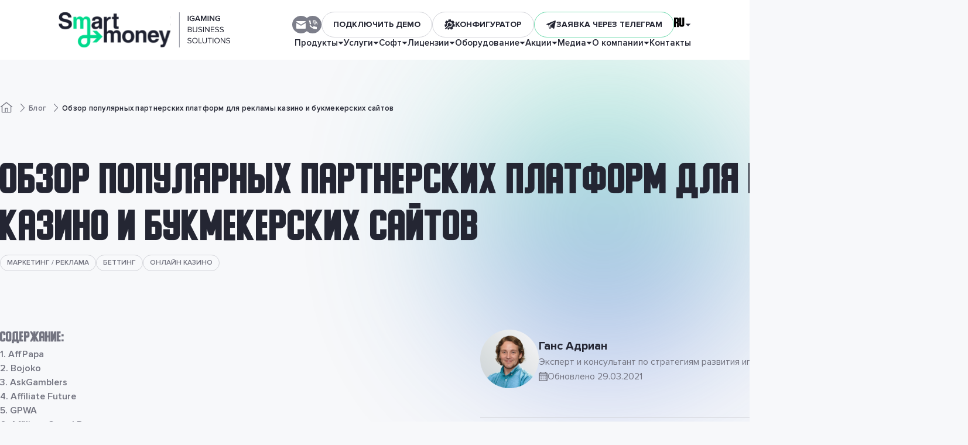

--- FILE ---
content_type: text/html; charset=UTF-8
request_url: https://sm-pay.com/blog/obzor-populyarnih-partnerskih-platform-dlya-reklami-kazino-i-bukmekerskih-saytov
body_size: 60517
content:
<!DOCTYPE html>
<html lang="ru-RU" langjs="ru"
      class="">
<head>
    <link rel="shortcut icon" href="/public/images/icons/favicon-2.png"
          type="image/x-icon"/>
    <meta charset="UTF-8"/>
    <meta http-equiv="cache-control" content="no-cache"/>
    <meta http-equiv="X-UA-Compatible" content="IE=edge">
    <meta name="viewport" content="width=device-width, initial-scale=1, maximum-scale=1, user-scalable=no">
    <meta http-equiv="pragma" content="no-cache"/>
    <meta name="author" content=""/>
    <meta name="copyright" content="&copy;"/>
            <meta name="robots" content="index, follow" />
    
    <link rel="stylesheet" href="/public/css/layout.css?v=14">

    <meta name="google-site-verification" content="kqQzpL28jDKrSDjfOJw7KCYIZ55W2zT1yU-p7LG2BCk"/>
    <meta name="google-site-verification" content="0XbD2CMhC20Q-NfWbDs6MRM5LsWDsneh1JaWZ1d_Xh0" />

    <!--<meta name="msvalidate.01" content="AD6013A8A7F84239554EC0F7089DA8E1" />-->
<title>Партнерские Сети для Рекламы Казино- и Беттинг-Сайтов</title>
<meta name="keywords" content="партнер, сеть, аффилиат, реклама, казино, беттинг, сайт, онлайн, букмекер, гемблинг, бизнес, маркетинг, продвижение" >
<meta name="description" content="Партнерские сети для рекламы казино- и беттинг-сайтов: закажите маркетинговые услуги Smart Money, чтобы сделать ваш гемблинг-бизнес узнаваемым | Поддержка" >
    <link rel="canonical" href="https://sm-pay.com/blog/obzor-populyarnih-partnerskih-platform-dlya-reklami-kazino-i-bukmekerskih-saytov" />

<meta property="og:url"                content="https://sm-pay.com/blog/obzor-populyarnih-partnerskih-platform-dlya-reklami-kazino-i-bukmekerskih-saytov" />
<meta property="og:title"              content="Партнерские Сети для Рекламы Казино- и Беттинг-Сайтов" />
<meta property="og:description"        content="Партнерские сети для рекламы казино- и беттинг-сайтов: закажите маркетинговые услуги Smart Money, чтобы сделать ваш гемблинг-бизнес узнаваемым | Поддержка" />
<meta property="og:image" content="https://sm-pay.com/public/upload/blog/obzor_populyarnih_partnerskih_platform_dlya_reklami_kazino_i_bukmekerskih_saytov_16195440145308_image.jpg" />
<meta property="og:image:type" content="image/jpeg" />
<meta property="og:image:width" content="800" />
<meta property="og:image:height" content="500" />

<meta name="twitter:card" content="summary_large_image">
<meta name="twitter:title" content="Партнерские Сети для Рекламы Казино- и Беттинг-Сайтов">
<meta name="twitter:description" content="Партнерские сети для рекламы казино- и беттинг-сайтов: закажите маркетинговые услуги Smart Money, чтобы сделать ваш гемблинг-бизнес узнаваемым | Поддержка">
<meta name="twitter:image" content="https://sm-pay.com/public/upload/blog/obzor_populyarnih_partnerskih_platform_dlya_reklami_kazino_i_bukmekerskih_saytov_16195440145308_image.jpg"/>
                        <link rel="alternate" hreflang="ru-RU" href="https://sm-pay.com/blog/obzor-populyarnih-partnerskih-platform-dlya-reklami-kazino-i-bukmekerskih-saytov" />
                        <link rel="alternate" hreflang="x-default" href="https://en.sm-pay.com/blog/review-of-popular-casino-and-sportsbook-affiliate-platforms" />
                <link rel="alternate" hreflang="en-US" href="https://en.sm-pay.com/blog/review-of-popular-casino-and-sportsbook-affiliate-platforms" />
                    <link rel="alternate" hreflang="uk-UA" href="https://ua.sm-pay.com/blog/oglyad-populyarnih-partnerskih-platform-dlya-reklami-kazino-ta-bukmekerskih-saytiv" />
        
    <meta name="csrf-token" content="UzYwWVF0c2VXVWZhOEFCN3N2WXp2aHBQTGxXbVVleliwqnytqidJDyrvh93SaziHJqLm2hWhff4wiBOiKQTb5A==">

</head>

<body>
<div id="page-wrapper" class="page-wrapper">
    <header class="header">
    <div class="header__container">
        <a href="/" class="logo">
            <picture>
                <source media="(max-width: 374px)" srcset="/public/img/logo-320.svg" />
                <img src="/public/img/logo.svg?v=1" alt="">
            </picture>
        </a>

        <div class="header__wrapper">
            <div class="header__box">
                <div class="social">
                    <div class="social__item social__item--email">
                        <svg xmlns="http://www.w3.org/2000/svg" width="16" height="13" viewBox="0 0 16 13" fill="none">
                            <path d="M8 5.98L16 1.3V0.866666C16 0.346666 15.68 0 15.2 0H0.8C0.32 0 0 0.346666 0 0.866666V1.3L8 5.98Z" fill="white"/>
                            <path d="M8.4 7.71333C8.16 7.8 7.84 7.8 7.6 7.71333L0 3.29334V12.1333C0 12.6533 0.32 13 0.8 13H15.2C15.68 13 16 12.6533 16 12.1333V3.29334L8.4 7.71333Z" fill="white"/>
                        </svg>
                        <div class="tooltip header__contacts-tooltip">
                            <span><a href="/cdn-cgi/l/email-protection" class="__cf_email__" data-cfemail="a7cac6c9c6c0c2d5e7d4ca8ad7c6de89c4c8ca">[email&#160;protected]</a></span>
                            <div class="tooltip__btns">
                                <div class="btn btn--transparent" data-copy="manager@sm-pay.com" onclick="clipBoard(this)">Копировать</div>
                            </div>
                            <div class="tooltip__warning" data-nosnippet>
                                <div class="tooltip__warning-head">
                                    <svg width="20" height="20" viewBox="0 0 20 20" fill="none" xmlns="http://www.w3.org/2000/svg">
                                        <path d="M10.5039 1.79883H9.49608L0 17.3317L0.536058 18.2004H19.4639L20 17.3317L10.5039 1.79883ZM10.5858 15.6621H9.41423V14.4905H10.5858V15.6621ZM10.5858 13.1237H9.41423V6.8755H10.5858V13.1237Z" fill="#FAB81E"/>
                                        <defs>
                                            <rect width="20" height="20" fill="white"/>
                                        </defs>
                                    </svg>
                                    Внимание                                </div>
                                <div class="tooltip__warning-text">Важно вводить указанный email <strong><a href="/cdn-cgi/l/email-protection" class="__cf_email__" data-cfemail="335e525d5254564173405e1e43524a1d505c5e">[email&#160;protected]</a></strong> для избежания мошенничества!</div>
                            </div>
                        </div>
                        <div class="tooltip tooltip--copied hidden" data-copied="manager@sm-pay.com">
                            <div class="tooltip--copied__head">
                                <svg width="25" height="25" viewBox="0 0 25 25" fill="none" xmlns="http://www.w3.org/2000/svg">
                                    <path d="M12.5 0C10.0277 0 7.61099 0.733112 5.55538 2.10663C3.49976 3.48015 1.89761 5.43238 0.951511 7.71645C0.00541601 10.0005 -0.242126 12.5139 0.24019 14.9386C0.722505 17.3634 1.91301 19.5907 3.66117 21.3388C5.40933 23.087 7.63661 24.2775 10.0614 24.7598C12.4861 25.2421 14.9995 24.9946 17.2835 24.0485C19.5676 23.1024 21.5199 21.5002 22.8934 19.4446C24.2669 17.389 25 14.9723 25 12.5C25 9.18479 23.683 6.00537 21.3388 3.66116C18.9946 1.31696 15.8152 0 12.5 0ZM12.5 23.4375C10.3368 23.4375 8.22212 22.796 6.42345 21.5942C4.62479 20.3924 3.22291 18.6842 2.39507 16.6856C1.56724 14.687 1.35064 12.4879 1.77267 10.3662C2.19469 8.24453 3.23639 6.29565 4.76602 4.76602C6.29566 3.23638 8.24454 2.19469 10.3662 1.77266C12.4879 1.35063 14.687 1.56723 16.6856 2.39507C18.6842 3.2229 20.3924 4.62479 21.5942 6.42345C22.796 8.22211 23.4375 10.3368 23.4375 12.5C23.4375 15.4008 22.2852 18.1828 20.234 20.234C18.1828 22.2852 15.4008 23.4375 12.5 23.4375Z" fill="#42C57E"/>
                                    <path d="M20.3128 7.89027C20.1665 7.74476 19.9685 7.66309 19.7621 7.66309C19.5557 7.66309 19.3577 7.74476 19.2113 7.89027L10.5394 16.5231L5.85191 11.8356C5.70894 11.6812 5.51051 11.59 5.30026 11.5819C5.09002 11.5739 4.88518 11.6496 4.73082 11.7926C4.57645 11.9356 4.4852 12.134 4.47715 12.3443C4.46909 12.5545 4.54488 12.7593 4.68785 12.9137L10.5394 18.7496L20.3128 8.99964C20.3861 8.92702 20.4442 8.84061 20.4839 8.74541C20.5235 8.6502 20.5439 8.54809 20.5439 8.44496C20.5439 8.34182 20.5235 8.23971 20.4839 8.14451C20.4442 8.0493 20.3861 7.9629 20.3128 7.89027Z" fill="#42C57E"/>
                                </svg>
                                <span>Скопировано!</span>
                            </div>
                        </div>
                    </div>

                </div>

                <button class="header__tel js-popup js-popup-auto-button" data-id="1">
                    <svg width="16" height="16" viewBox="0 0 16 16" fill="none" xmlns="http://www.w3.org/2000/svg">
                        <path d="M8.53333 4.2666C8.23893 4.2666 8 4.50554 8 4.79994C8 5.09435 8.23893 5.33329 8.53333 5.33329C9.70987 5.33329 10.6667 6.2901 10.6667 7.46665C10.6667 7.76106 10.9056 8 11.2 8C11.4944 8 11.7333 7.76106 11.7333 7.46665C11.7333 5.70236 10.2976 4.2666 8.53333 4.2666Z" fill="white"/>
                        <path d="M8.53333 2.13379C8.23893 2.13379 8 2.37273 8 2.66713C8 2.96154 8.23893 3.20047 8.53333 3.20047C10.8864 3.20047 12.8 5.1141 12.8 7.46721C12.8 7.76161 13.0389 8.00055 13.3333 8.00055C13.6277 8.00055 13.8667 7.76161 13.8667 7.46721C13.8667 4.52636 11.4741 2.13379 8.53333 2.13379Z" fill="white"/>
                        <path d="M8.53333 0C8.23893 0 8 0.238937 8 0.533342C8 0.827747 8.23893 1.06668 8.53333 1.06668C12.0629 1.06668 14.9333 3.93713 14.9333 7.46679C14.9333 7.76119 15.1723 8.00013 15.4667 8.00013C15.7611 8.00013 16 7.76119 16 7.46679C16 3.34939 12.6496 0 8.53333 0Z" fill="white"/>
                        <path d="M14.4 11.7332C12.8512 11.7332 11.376 11.3962 10.016 10.7316C9.888 10.6676 9.7408 10.6602 9.60747 10.7071C9.47307 10.754 9.3632 10.8522 9.30133 10.9791L8.46293 12.7146C6.29333 11.5039 4.49707 9.70868 3.28747 7.53904L5.02187 6.6985C5.14987 6.63663 5.24693 6.52676 5.29387 6.39236C5.33973 6.25902 5.3312 6.11182 5.26827 5.98382C4.60373 4.6238 4.26667 3.14857 4.26667 1.59975C4.26667 1.30534 4.02773 1.06641 3.73333 1.06641H0.533333C0.238933 1.06641 0 1.30534 0 1.59975C0 9.54014 6.45973 16 14.4 16C14.6944 16 14.9333 15.761 14.9333 15.4666V12.2666C14.9333 11.9722 14.6944 11.7332 14.4 11.7332Z" fill="white"/>
                    </svg>
                </button>

                <button class="btn btn--transparent header-demo js-popup" data-id="23">Подключить демо</button>

                                <a href="/configurator" class="btn btn--transparent header-conf">
                    <svg xmlns="http://www.w3.org/2000/svg" width="18" height="18" viewBox="0 0 18 18" fill="none">
                        <path d="M15.9463 8.34256C15.8933 7.68295 15.7481 7.04125 15.5127 6.42626L17.1348 5.12706L14.4988 1.83566L12.8865 3.12677C12.3299 2.7518 11.7279 2.46225 11.0894 2.26263V0.213867H6.87234V2.27599C6.20466 2.48967 5.57807 2.80207 5.00105 3.20865L3.37187 1.9425L0.78402 5.27218L2.44202 6.56048C2.22064 7.17688 2.08884 7.81785 2.04845 8.47502L0 8.96524L0.981176 13.0663L2.42234 12.7215C3.13225 12.0116 3.77314 11.3707 4.61588 10.528C3.49576 7.48801 5.74759 4.23831 9.00299 4.23831C11.5842 4.23831 13.6768 6.33102 13.6768 8.91216C13.6768 12.1002 10.5486 14.3511 7.5323 13.3495C7.29137 13.5904 4.79524 16.0866 4.40747 16.4743L7.18826 17.7851L8.11318 15.8228C8.75208 15.9051 9.38953 15.8984 10.0161 15.807L10.9635 17.7433L14.7515 15.8899L13.8065 13.9586C14.2746 13.5133 14.6759 13.009 15.0038 12.4527L17.0789 12.9173L18 8.80219L15.9463 8.34256Z" fill="#242633"/>
                        <path d="M11.9977 7.70139L11.7017 6.9571L9.92112 8.73738L9.12128 7.93754L10.9019 6.15726L10.1576 5.861C7.24432 4.70221 4.551 7.88948 6.07977 10.5545C2.14702 14.4873 5.50799 11.1267 0.783203 15.8515L2.16112 17.2294C4.9058 14.4847 2.2398 17.1511 7.50691 11.884C10.1956 13.1879 13.1067 10.4877 11.9977 7.70139Z" fill="#242633"/>
                        <defs>
                            <rect width="18" height="18" fill="white"/>
                        </defs>
                    </svg>
                    <span>Конфигуратор</span>
                </a>

                <button class="btn btn--green-border header-tg js-popup-tg js-tg-side-button">
                    <svg xmlns="http://www.w3.org/2000/svg" width="18" height="18" viewBox="0 0 18 18" fill="none">
                        <path d="M16.86 2.71037C16.72 2.05179 16.405 1.86885 15.775 2.08837C15.67 2.12496 15.6 2.12496 15.495 2.16155C15.1449 2.3079 14.8299 2.45425 14.4799 2.6006C13.9199 2.82013 13.3249 3.03966 12.7649 3.25918C12.4149 3.40553 12.0649 3.58847 11.7148 3.73482C10.8398 4.1007 9.92979 4.46658 9.05477 4.83245C7.23471 5.56421 5.37966 6.29596 3.5596 7.06431C3.13959 7.24725 2.71958 7.3936 2.33457 7.57654C1.98456 7.72289 1.59955 7.86924 1.28454 8.08876C1.14453 8.19853 0.969527 8.41805 1.00453 8.5644C1.00453 8.71076 1.24954 8.85711 1.38954 9.00346C1.42454 9.04004 1.45954 9.04005 1.49454 9.04005C2.47457 9.36934 3.4546 9.66204 4.39963 9.99133C4.39963 10.1011 4.39963 10.2109 4.43463 10.3206L4.78464 11.4914L5.23965 13.0647C5.30965 13.2476 5.34466 13.4306 5.41466 13.6135C5.55466 14.0526 5.69467 14.4916 5.79967 14.9307C6.07968 15.882 6.8147 15.9551 7.02471 15.9551C7.05971 15.9551 7.09471 15.9551 7.12971 15.9551C7.16471 15.9551 7.19971 15.9551 7.23471 15.9551C7.79473 15.9551 8.14474 15.6258 8.38975 15.4429C8.42475 15.4063 8.45975 15.3697 8.49475 15.3331C8.52975 15.2965 8.56475 15.26 8.59975 15.2234C8.63475 15.1868 8.66975 15.1502 8.66975 15.1136C8.70475 15.077 8.77476 15.0038 8.80976 14.9673C9.12477 14.638 9.47478 14.3087 9.78979 13.9428L10.1748 13.5403C10.2448 13.5769 10.2798 13.6135 10.3498 13.6501C11.2248 14.3453 12.0999 15.0404 13.0099 15.699C13.6749 16.2112 14.1299 16.0649 14.4449 15.2965C14.5849 14.638 14.7249 13.9794 14.8649 13.3208C15.0049 12.6622 15.1099 12.0037 15.2499 11.3451C15.3199 10.9792 15.39 10.6133 15.495 10.2474C15.705 9.22298 15.915 8.23511 16.125 7.21066C16.195 6.88137 16.265 6.55208 16.335 6.22279C16.335 6.14961 16.37 6.07644 16.37 6.00326C16.58 4.97881 16.79 3.91776 17 2.8933C16.895 2.82013 16.895 2.78354 16.86 2.71037ZM8.14474 14.2721C8.10974 14.3087 8.07474 14.3453 8.03973 14.3819L8.07474 14.0892C8.10974 13.394 8.17974 12.7354 8.21474 12.0402C8.59975 12.3329 9.01976 12.6622 9.40478 12.9549C8.94976 13.394 8.56475 13.833 8.14474 14.2721ZM13.8499 4.86904C13.0099 5.67397 12.1349 6.51549 11.2948 7.32042C10.6298 7.94241 9.92979 8.5644 9.26477 9.22298C8.98476 9.4791 8.73976 9.73521 8.49475 9.99133C8.38975 10.1011 8.31974 10.1743 8.21474 10.284C8.03973 10.4304 7.86473 10.6133 7.72473 10.7597C7.68973 10.7963 7.65472 10.8328 7.61972 10.8694C7.58472 10.906 7.58472 10.906 7.54972 10.9426C7.47972 11.0158 7.40972 11.089 7.33971 11.1621C7.30471 11.1987 7.23471 11.3451 7.37472 11.4182C7.37472 11.528 7.33971 11.6744 7.33971 11.7841C7.26971 12.8452 7.19971 13.9062 7.12971 14.9673C6.8497 15.0038 6.7447 14.8941 6.6747 14.6014C6.49969 13.9794 6.28968 13.3574 6.11468 12.7354C5.83467 11.8573 5.58966 10.9792 5.30966 10.1011C5.34466 10.0645 5.41466 10.0645 5.44966 10.0279C7.40972 8.67417 9.43978 7.32042 11.4348 6.00326C12.1349 5.52762 12.8349 5.08857 13.5699 4.64952C13.6749 4.57634 13.8849 4.61293 14.0249 4.57634C13.9549 4.64952 13.9199 4.79587 13.8499 4.86904Z" fill="#242633"/>
                    </svg>
                    <span>Заявка через телеграм</span>
                </button>

                            <div class="lng">
        <div class="lng-current"><span>RU</span><svg xmlns="http://www.w3.org/2000/svg" width="10" height="5" viewBox="0 0 10 5" fill="none">
                            <path d="M5 5L0.669873 0.499999L9.33013 0.5L5 5Z" fill="#242633"/>
                        </svg></div>              <div class="lng-list">
                    <a  href="https://en.sm-pay.com/blog/review-of-popular-casino-and-sportsbook-affiliate-platforms" class="link">EN</a><a  href="https://ua.sm-pay.com/blog/oglyad-populyarnih-partnerskih-platform-dlya-reklami-kazino-ta-bukmekerskih-saytiv" class="link">UA</a>              </div>
        </div>
    


                <div class="burger js-menu-open">
                    <span></span>
                    <span></span>
                    <span class="burger__item-hidden"></span>
                    <span></span>
                </div>
            </div>

            <div class="menu">

                                    <div class="menu__item  menu-categories__item--produkty-onlayn-kazino">
                        <a href="/produkty-onlayn-kazino">
                            <span>Продукты</span>
                                                            <svg xmlns="http://www.w3.org/2000/svg" width="10" height="5" viewBox="0 0 10 5" fill="none">
                                    <path d="M5 5L0.669873 0.499999L9.33013 0.5L5 5Z" fill="#242633"/>
                                </svg>
                                                    </a>
                                                    <div class="submenu ">
                                                                                                                                                    <a href="/bitcoin-casino"
                                           class="submenu__link  ">
                                                                                        Биткоин-казино                                        </a>
                                                                                                                                                                                        <a href="/white-label-solution"
                                           class="submenu__link  ">
                                                                                        White Label казино                                        </a>
                                                                                                                                                                                        <a href="/kazino-pod-klyuch-kak-sozdat-gembling-proekt-vashey-mechti"
                                           class="submenu__link  ">
                                                                                        Казино под ключ                                        </a>
                                                                                                                                                                                        <a href="/livecasino"
                                           class="submenu__link  ">
                                                                                        Live-казино                                        </a>
                                                                                                                                                                                        <a href="/mobilnoe-kazino-kak-vigodniy-biznes"
                                           class="submenu__link  ">
                                                                                        Мобильное казино                                        </a>
                                                                                                                                                                                        <a href="/virtual-reality-casino"
                                           class="submenu__link  ">
                                                                                        VR-казино                                        </a>
                                                                                                </div>
                                            </div>
                                    <div class="menu__item  menu-categories__item--services">
                        <a href="/services">
                            <span>Услуги</span>
                                                            <svg xmlns="http://www.w3.org/2000/svg" width="10" height="5" viewBox="0 0 10 5" fill="none">
                                    <path d="M5 5L0.669873 0.499999L9.33013 0.5L5 5Z" fill="#242633"/>
                                </svg>
                                                    </a>
                                                    <div class="submenu ">
                                                                                                                                                    <a href="/game-lease"
                                           class="submenu__link  ">
                                                                                        Разработка игр                                        </a>
                                                                                                                                                                                        <a href="/online-casino-marketing"
                                           class="submenu__link  ">
                                                                                        Реклама и маркетинг                                        </a>
                                                                                                                                                                                        <a href="/demo-casino"
                                           class="submenu__link  ">
                                                                                        Демоверсия онлайн казино                                        </a>
                                                                                                                                                                                        <a href="/casino-security"
                                           class="submenu__link  ">
                                                                                        Безопасность казино                                        </a>
                                                                                                </div>
                                            </div>
                                    <div class="menu__item  menu-categories__item--products">
                        <a href="/products">
                            <span>Софт</span>
                                                            <svg xmlns="http://www.w3.org/2000/svg" width="10" height="5" viewBox="0 0 10 5" fill="none">
                                    <path d="M5 5L0.669873 0.499999L9.33013 0.5L5 5Z" fill="#242633"/>
                                </svg>
                                                    </a>
                                                    <div class="submenu ">
                                                                                                            <div class="submenu__item">
                                            <a href="javascript:void(0)"
                                               class="submenu__link " data-param="30">
                                                Софт казино                                                <i>
                                                    <svg xmlns="http://www.w3.org/2000/svg" width="24" height="24" viewBox="0 0 24 24" fill="none">
                                                        <path fill-rule="evenodd" clip-rule="evenodd" d="M9 4L7 6L13 12L7 18L9 20L17 12L9 4Z" fill="#737480"/>
                                                    </svg>
                                                </i>
                                            </a>
                                            <div class="submenu__3level">
                                                                                                                                                    <a href="/microgaming"
                                                       class="submenu__3level-link ">
                                                        Microgaming                                                    </a>
                                                                                                    <a href="/gaminator"
                                                       class="submenu__3level-link ">
                                                        Gaminator                                                    </a>
                                                                                                    <a href="/egamingslivecasino"
                                                       class="submenu__3level-link ">
                                                        Evolution Gaming                                                    </a>
                                                                                                    <a href="/xpro-gaming"
                                                       class="submenu__3level-link ">
                                                        XPro Gaming                                                    </a>
                                                                                                    <a href="/ezugi"
                                                       class="submenu__3level-link ">
                                                        Ezugi                                                    </a>
                                                                                                    <a href="/vivo-gaming-razrabotchik-luchshego-softa-dlya-live-kazino"
                                                       class="submenu__3level-link ">
                                                        VIVO Gaming                                                    </a>
                                                                                                    <a href="/betgamestv"
                                                       class="submenu__3level-link ">
                                                        Betgames.TV                                                    </a>
                                                                                                    <a href="/stakelogic"
                                                       class="submenu__3level-link ">
                                                        Stakelogic                                                    </a>
                                                                                                    <a href="/onlyplay"
                                                       class="submenu__3level-link ">
                                                        Onlyplay                                                    </a>
                                                                                                    <a href="/smartsoft-gaming"
                                                       class="submenu__3level-link ">
                                                        SmartSoft Gaming                                                    </a>
                                                                                                    <a href="/quickspin"
                                                       class="submenu__3level-link ">
                                                        Quickspin                                                    </a>
                                                                                                    <a href="/aviatrix-game"
                                                       class="submenu__3level-link ">
                                                        AviatriX Game                                                    </a>
                                                                                                    <a href="/betsolutions"
                                                       class="submenu__3level-link ">
                                                        Betsolutions                                                    </a>
                                                                                                    <a href="/1win"
                                                       class="submenu__3level-link ">
                                                        1Win                                                    </a>
                                                                                                    <a href="/tom-horn"
                                                       class="submenu__3level-link ">
                                                        Tom Horn                                                    </a>
                                                                                                    <a href="/gaming-corps"
                                                       class="submenu__3level-link ">
                                                        Gaming Corps                                                    </a>
                                                                                                    <a href="/northernlights"
                                                       class="submenu__3level-link ">
                                                        Northern Lights Gaming                                                    </a>
                                                                                                    <a href="/osirisxgames"
                                                       class="submenu__3level-link ">
                                                        OsirisX                                                    </a>
                                                                                                    <a href="/light-and-wonder"
                                                       class="submenu__3level-link ">
                                                        Light & Wonder                                                    </a>
                                                                                                    <a href="/nucleus"
                                                       class="submenu__3level-link ">
                                                        Nucleus                                                    </a>
                                                                                                    <a href="/thunderkick"
                                                       class="submenu__3level-link ">
                                                        Thunderkick                                                    </a>
                                                                                                    <a href="/push-gaming"
                                                       class="submenu__3level-link ">
                                                        Push Gaming                                                    </a>
                                                                                                    <a href="/big-time-gaming"
                                                       class="submenu__3level-link ">
                                                        Big Time Gaming (BTG)                                                    </a>
                                                                                                    <a href="/leander"
                                                       class="submenu__3level-link ">
                                                        RAW Arena (Leander)                                                    </a>
                                                                                                    <a href="/cq9-gaming"
                                                       class="submenu__3level-link ">
                                                        CQ9 Gaming                                                    </a>
                                                                                                    <a href="/top-trend-gaming"
                                                       class="submenu__3level-link ">
                                                        Top Trend Gaming (TTG)                                                    </a>
                                                                                                    <a href="/wm555"
                                                       class="submenu__3level-link ">
                                                        WM555                                                    </a>
                                                                                                    <a href="/bet2tech"
                                                       class="submenu__3level-link ">
                                                        Bet2Tech                                                    </a>
                                                                                                    <a href="/v8-poker"
                                                       class="submenu__3level-link ">
                                                        V8 Poker                                                    </a>
                                                                                                    <a href="/allbetgaming"
                                                       class="submenu__3level-link ">
                                                        Allbet Gaming                                                    </a>
                                                                                                    <a href="/dgcasino"
                                                       class="submenu__3level-link ">
                                                        Dream Gaming                                                    </a>
                                                                                                    <a href="/isoftbet"
                                                       class="submenu__3level-link ">
                                                        iSoftbet                                                    </a>
                                                                                                    <a href="/elk-studios"
                                                       class="submenu__3level-link ">
                                                        ELK Studios                                                    </a>
                                                                                                    <a href="/wms"
                                                       class="submenu__3level-link ">
                                                        WMS                                                     </a>
                                                                                                    <a href="/merkur-gaming"
                                                       class="submenu__3level-link ">
                                                        Merkur Gaming                                                    </a>
                                                                                                    <a href="/platipus"
                                                       class="submenu__3level-link ">
                                                        Platipus                                                    </a>
                                                                                                    <a href="/lebogame"
                                                       class="submenu__3level-link ">
                                                        Lebo Gaming                                                    </a>
                                                                                                    <a href="/bgaming"
                                                       class="submenu__3level-link ">
                                                        BGaming                                                    </a>
                                                                                                    <a href="/gameart"
                                                       class="submenu__3level-link ">
                                                        GameArt                                                    </a>
                                                                                                    <a href="/fugaso"
                                                       class="submenu__3level-link ">
                                                        Fugaso                                                    </a>
                                                                                                    <a href="/blueprint"
                                                       class="submenu__3level-link ">
                                                        Blueprint Gaming                                                    </a>
                                                                                                    <a href="/ainsworth"
                                                       class="submenu__3level-link ">
                                                        Ainsworth Game Technology                                                    </a>
                                                                                                    <a href="/spadegaming"
                                                       class="submenu__3level-link ">
                                                        Spadegaming                                                    </a>
                                                                                                    <a href="/booongo"
                                                       class="submenu__3level-link ">
                                                        3 Oaks Gaming (Booongo)                                                    </a>
                                                                                                    <a href="/playson"
                                                       class="submenu__3level-link ">
                                                        Playson                                                    </a>
                                                                                                    <a href="/wazdan"
                                                       class="submenu__3level-link ">
                                                        Wazdan                                                    </a>
                                                                                                    <a href="/gamomat"
                                                       class="submenu__3level-link ">
                                                        Gamomat                                                    </a>
                                                                                                    <a href="/gammastack"
                                                       class="submenu__3level-link ">
                                                        GammaStack                                                    </a>
                                                                                                    <a href="/everymatrix"
                                                       class="submenu__3level-link ">
                                                        EveryMatrix                                                    </a>
                                                                                                    <a href="/konami"
                                                       class="submenu__3level-link ">
                                                        Konami                                                    </a>
                                                                                                    <a href="/incredible-technologies"
                                                       class="submenu__3level-link ">
                                                        Incredible Technologies                                                    </a>
                                                                                                    <a href="/ags"
                                                       class="submenu__3level-link ">
                                                        AGS                                                    </a>
                                                                                                    <a href="/spinomenal"
                                                       class="submenu__3level-link ">
                                                        Spinomenal                                                    </a>
                                                                                                    <a href="/big-fish-games"
                                                       class="submenu__3level-link ">
                                                        Big Fish Games                                                    </a>
                                                                                                    <a href="/yggdrasil"
                                                       class="submenu__3level-link ">
                                                        Yggdrasil Gaming                                                    </a>
                                                                                                    <a href="/amatic"
                                                       class="submenu__3level-link ">
                                                        Amatic                                                    </a>
                                                                                                    <a href="/greentube"
                                                       class="submenu__3level-link ">
                                                        Greentube                                                    </a>
                                                                                                    <a href="/novomatic"
                                                       class="submenu__3level-link ">
                                                        Novomatic                                                    </a>
                                                                                                    <a href="/lucky-streak"
                                                       class="submenu__3level-link ">
                                                        Lucky Streak                                                    </a>
                                                                                                    <a href="/aristocrat"
                                                       class="submenu__3level-link ">
                                                        Aristocrat                                                    </a>
                                                                                                    <a href="/endorphina"
                                                       class="submenu__3level-link ">
                                                        Endorphina                                                    </a>
                                                                                                    <a href="/superomaticflash"
                                                       class="submenu__3level-link ">
                                                        Superomatic Flash                                                    </a>
                                                                                                    <a href="/winwincasino"
                                                       class="submenu__3level-link ">
                                                        Win&Win Казино                                                    </a>
                                                                                                    <a href="/2winpower"
                                                       class="submenu__3level-link ">
                                                        2WinPower                                                    </a>
                                                                                                    <a href="/superomatic"
                                                       class="submenu__3level-link ">
                                                        Супероматик                                                    </a>
                                                                                                    <a href="/igaming"
                                                       class="submenu__3level-link ">
                                                        iGaming                                                    </a>
                                                                                                    <a href="/playngo"
                                                       class="submenu__3level-link ">
                                                        Play’n Go                                                    </a>
                                                                                                    <a href="/nextgen-casino-software"
                                                       class="submenu__3level-link ">
                                                        Nextgen Gaming                                                    </a>
                                                                                                    <a href="/realtime-gaming"
                                                       class="submenu__3level-link ">
                                                        Realtime Gaming                                                    </a>
                                                                                                    <a href="/igrosoft"
                                                       class="submenu__3level-link ">
                                                        Igrosoft                                                    </a>
                                                                                                    <a href="/unicum"
                                                       class="submenu__3level-link ">
                                                        Unicum                                                    </a>
                                                                                                    <a href="/amaya-gaming"
                                                       class="submenu__3level-link ">
                                                        Amaya Gaming                                                    </a>
                                                                                                    <a href="/pragmatic-play"
                                                       class="submenu__3level-link ">
                                                        Pragmatic Play                                                    </a>
                                                                                                    <a href="/booming-games"
                                                       class="submenu__3level-link ">
                                                        Booming Games                                                    </a>
                                                                                                    <a href="/rival-gaming"
                                                       class="submenu__3level-link ">
                                                        Rival Gaming                                                    </a>
                                                                                                    <a href="/evenbet"
                                                       class="submenu__3level-link ">
                                                        EvenBet                                                    </a>
                                                                                                    <a href="/tvbet"
                                                       class="submenu__3level-link ">
                                                        TVBet                                                    </a>
                                                                                                    <a href="/patagonia-entertainment-salsa-technology"
                                                       class="submenu__3level-link ">
                                                        Patagonia Entertainment (Salsa Technology)                                                    </a>
                                                                                                    <a href="/authentic-gaming"
                                                       class="submenu__3level-link ">
                                                        Authentic Gaming                                                    </a>
                                                                                                    <a href="/asia-live-tech"
                                                       class="submenu__3level-link ">
                                                        Asia Live Tech                                                    </a>
                                                                                                    <a href="/oriental-game"
                                                       class="submenu__3level-link ">
                                                        Oriental Game                                                    </a>
                                                                                                    <a href="/sa-gaming"
                                                       class="submenu__3level-link ">
                                                        SA Gaming                                                    </a>
                                                                                                    <a href="/betsoft-gaming"
                                                       class="submenu__3level-link ">
                                                        Betsoft Gaming                                                    </a>
                                                                                                    <a href="/slotegrator"
                                                       class="submenu__3level-link ">
                                                        Slotegrator                                                    </a>
                                                                                                    <a href="/egt-games"
                                                       class="submenu__3level-link ">
                                                        EGT                                                    </a>
                                                                                                    <a href="/casexe"
                                                       class="submenu__3level-link ">
                                                        Casexe                                                    </a>
                                                                                                    <a href="/champion"
                                                       class="submenu__3level-link ">
                                                        Champion                                                    </a>
                                                                                                    <a href="/netent"
                                                       class="submenu__3level-link ">
                                                        NetEnt                                                    </a>
                                                                                                    <a href="/global-slots"
                                                       class="submenu__3level-link ">
                                                        Global Slots                                                    </a>
                                                                                                    <a href="/casino1class"
                                                       class="submenu__3level-link ">
                                                        1 Class Casino                                                    </a>
                                                                                                    <a href="/flagman"
                                                       class="submenu__3level-link ">
                                                        Flagman                                                    </a>
                                                                                                    <a href="/playtech"
                                                       class="submenu__3level-link ">
                                                        Playtech                                                    </a>
                                                                                                    <a href="/singular"
                                                       class="submenu__3level-link ">
                                                        Singular                                                    </a>
                                                                                                    <a href="/1click-games"
                                                       class="submenu__3level-link ">
                                                        1Click Games                                                    </a>
                                                                                                    <a href="/maxima"
                                                       class="submenu__3level-link ">
                                                        Maxima Casino                                                    </a>
                                                                                                    <a href="/mondo-gaming-ltd"
                                                       class="submenu__3level-link ">
                                                        Mondo Gaming LTD                                                    </a>
                                                                                                    <a href="/gamingtec"
                                                       class="submenu__3level-link ">
                                                        Gamingtec                                                    </a>
                                                                                                    <a href="/888-holdings-plc"
                                                       class="submenu__3level-link ">
                                                        888 Holdings PLC                                                    </a>
                                                                                                    <a href="/aspire-global"
                                                       class="submenu__3level-link ">
                                                        Aspire Global                                                    </a>
                                                                                                    <a href="/igt"
                                                       class="submenu__3level-link ">
                                                        IGT                                                    </a>
                                                                                                    <a href="/relax-gaming-group"
                                                       class="submenu__3level-link ">
                                                        Relax Gaming Group                                                    </a>
                                                                                                    <a href="/jdb168"
                                                       class="submenu__3level-link ">
                                                        JDB (JDB168)                                                    </a>
                                                                                                    <a href="/ash-gaming"
                                                       class="submenu__3level-link ">
                                                        Ash Gaming                                                    </a>
                                                                                                    <a href="/cube-limited"
                                                       class="submenu__3level-link ">
                                                        Cube Limited                                                    </a>
                                                                                                    <a href="/joyplay"
                                                       class="submenu__3level-link ">
                                                        Joyplay                                                    </a>
                                                                                                    <a href="/homeplay"
                                                       class="submenu__3level-link ">
                                                        Игра дома                                                    </a>
                                                                                                    <a href="/betgenius"
                                                       class="submenu__3level-link ">
                                                        Betgenius                                                    </a>
                                                                                                    <a href="/kambi"
                                                       class="submenu__3level-link ">
                                                        Kambi                                                    </a>
                                                                                                    <a href="/n2-live"
                                                       class="submenu__3level-link ">
                                                        n2-LIVE                                                    </a>
                                                                                                    <a href="/idnplay"
                                                       class="submenu__3level-link ">
                                                        IDNPlay                                                    </a>
                                                                                                    <a href="/habanero"
                                                       class="submenu__3level-link ">
                                                        Habanero                                                    </a>
                                                                                                    <a href="/hkb-gaming"
                                                       class="submenu__3level-link ">
                                                        HKB Gaming                                                    </a>
                                                                                                    <a href="/skywind-group"
                                                       class="submenu__3level-link ">
                                                        Skywind Group                                                    </a>
                                                                                                    <a href="/world-match-srl"
                                                       class="submenu__3level-link ">
                                                        WorldMatch Srl                                                    </a>
                                                                                            </div>
                                        </div>
                                                                                                                                                <div class="submenu__item">
                                            <a href="javascript:void(0)"
                                               class="submenu__link " data-param="44">
                                                Букмекерский софт                                                <i>
                                                    <svg xmlns="http://www.w3.org/2000/svg" width="24" height="24" viewBox="0 0 24 24" fill="none">
                                                        <path fill-rule="evenodd" clip-rule="evenodd" d="M9 4L7 6L13 12L7 18L9 20L17 12L9 4Z" fill="#737480"/>
                                                    </svg>
                                                </i>
                                            </a>
                                            <div class="submenu__3level">
                                                                                                                                                    <a href="/bk-zenitbet"
                                                       class="submenu__3level-link ">
                                                        Зенитбет                                                    </a>
                                                                                                    <a href="/ultraplay-esports-solutions"
                                                       class="submenu__3level-link ">
                                                        UltraPlay eSports Solutions                                                    </a>
                                                                                                    <a href="/golden-race"
                                                       class="submenu__3level-link ">
                                                        Golden Race                                                    </a>
                                                                                                    <a href="/bingo-bet"
                                                       class="submenu__3level-link ">
                                                        Bingo Bet                                                    </a>
                                                                                                    <a href="/singular-for-betting"
                                                       class="submenu__3level-link ">
                                                        Singular                                                    </a>
                                                                                                    <a href="/mohio"
                                                       class="submenu__3level-link ">
                                                        Mohio                                                    </a>
                                                                                                    <a href="/symphony-solutions"
                                                       class="submenu__3level-link ">
                                                        Symphony Solutions                                                    </a>
                                                                                                    <a href="/ultraplay"
                                                       class="submenu__3level-link ">
                                                        UltraPlay                                                    </a>
                                                                                                    <a href="/sportbet"
                                                       class="submenu__3level-link ">
                                                        Sportbet                                                    </a>
                                                                                                    <a href="/platform-8-technologies"
                                                       class="submenu__3level-link ">
                                                        Platform 8 Technologies                                                    </a>
                                                                                                    <a href="/golden-cup"
                                                       class="submenu__3level-link ">
                                                        Golden Cup                                                    </a>
                                                                                                    <a href="/netshop-esports-solutions"
                                                       class="submenu__3level-link ">
                                                        NetShop eSports Solutions                                                    </a>
                                                                                                    <a href="/dench-egaming-solutions"
                                                       class="submenu__3level-link ">
                                                        Dench eGaming Solutions                                                    </a>
                                                                                                    <a href="/betradar"
                                                       class="submenu__3level-link ">
                                                        Betradar                                                    </a>
                                                                                                    <a href="/delasport"
                                                       class="submenu__3level-link ">
                                                        Delasport                                                    </a>
                                                                                                    <a href="/unibet"
                                                       class="submenu__3level-link ">
                                                        Unibet                                                    </a>
                                                                                                    <a href="/bk-olimp"
                                                       class="submenu__3level-link ">
                                                        Олимп                                                    </a>
                                                                                                    <a href="/efbet"
                                                       class="submenu__3level-link ">
                                                        Efbet                                                    </a>
                                                                                                    <a href="/betinvest"
                                                       class="submenu__3level-link ">
                                                        Betinvest                                                    </a>
                                                                                                    <a href="/bingo"
                                                       class="submenu__3level-link ">
                                                        Bet Boom (Bingo Boom)                                                    </a>
                                                                                            </div>
                                        </div>
                                                                                                                                                <div class="submenu__item">
                                            <a href="javascript:void(0)"
                                               class="submenu__link " data-param="42">
                                                Платежные системы                                                <i>
                                                    <svg xmlns="http://www.w3.org/2000/svg" width="24" height="24" viewBox="0 0 24 24" fill="none">
                                                        <path fill-rule="evenodd" clip-rule="evenodd" d="M9 4L7 6L13 12L7 18L9 20L17 12L9 4Z" fill="#737480"/>
                                                    </svg>
                                                </i>
                                            </a>
                                            <div class="submenu__3level">
                                                                                                                                                    <a href="/pay-n-play"
                                                       class="submenu__3level-link ">
                                                        Pay N Play                                                    </a>
                                                                                                    <a href="/paycos"
                                                       class="submenu__3level-link ">
                                                        Paycos                                                    </a>
                                                                                                    <a href="/unified-payments-interface"
                                                       class="submenu__3level-link ">
                                                        UPI (Unified Payments Interface)                                                    </a>
                                                                                                    <a href="/paytm"
                                                       class="submenu__3level-link ">
                                                        Paytm                                                    </a>
                                                                                                    <a href="/webcash"
                                                       class="submenu__3level-link ">
                                                        Webcash                                                    </a>
                                                                                                    <a href="/greenmoney"
                                                       class="submenu__3level-link ">
                                                        GreenMoney                                                    </a>
                                                                                                    <a href="/sp-money"
                                                       class="submenu__3level-link ">
                                                        СP-Money                                                    </a>
                                                                                                    <a href="/premier-technologies"
                                                       class="submenu__3level-link ">
                                                        Linkly (Premier Technologies)                                                    </a>
                                                                                                    <a href="/singular-payment-system"
                                                       class="submenu__3level-link ">
                                                        Usio (Singular Payments)                                                    </a>
                                                                                                    <a href="/b4u-global"
                                                       class="submenu__3level-link ">
                                                        B4U Global                                                    </a>
                                                                                                    <a href="/bitgo"
                                                       class="submenu__3level-link ">
                                                        BitGo                                                    </a>
                                                                                                    <a href="/alphapo"
                                                       class="submenu__3level-link ">
                                                        Alphapo                                                    </a>
                                                                                                    <a href="/di-pay"
                                                       class="submenu__3level-link ">
                                                        Di-Pay                                                    </a>
                                                                                                    <a href="/finstrum"
                                                       class="submenu__3level-link ">
                                                        Finstrum                                                    </a>
                                                                                                    <a href="/asia-payment-gateway"
                                                       class="submenu__3level-link ">
                                                        Asia Payment Gateway                                                    </a>
                                                                                            </div>
                                        </div>
                                                                                                                                                <div class="submenu__item">
                                            <a href="javascript:void(0)"
                                               class="submenu__link " data-param="80">
                                                Лотерейный софт                                                <i>
                                                    <svg xmlns="http://www.w3.org/2000/svg" width="24" height="24" viewBox="0 0 24 24" fill="none">
                                                        <path fill-rule="evenodd" clip-rule="evenodd" d="M9 4L7 6L13 12L7 18L9 20L17 12L9 4Z" fill="#737480"/>
                                                    </svg>
                                                </i>
                                            </a>
                                            <div class="submenu__3level">
                                                                                                                                                    <a href="/bbin"
                                                       class="submenu__3level-link ">
                                                        BBIN                                                    </a>
                                                                                                    <a href="/scientificgames"
                                                       class="submenu__3level-link ">
                                                        Scientific Games                                                    </a>
                                                                                                    <a href="/pobeda"
                                                       class="submenu__3level-link ">
                                                        Победа                                                    </a>
                                                                                                    <a href="/lottotech"
                                                       class="submenu__3level-link ">
                                                        Lottotech                                                    </a>
                                                                                                    <a href="/4-leaf-lotto"
                                                       class="submenu__3level-link ">
                                                        4 Leaf Lotto                                                    </a>
                                                                                                    <a href="/bonobo"
                                                       class="submenu__3level-link ">
                                                        Bonobo                                                    </a>
                                                                                            </div>
                                        </div>
                                                                                                                                                <div class="submenu__item">
                                            <a href="javascript:void(0)"
                                               class="submenu__link " data-param="84">
                                                Безопасность казино                                                <i>
                                                    <svg xmlns="http://www.w3.org/2000/svg" width="24" height="24" viewBox="0 0 24 24" fill="none">
                                                        <path fill-rule="evenodd" clip-rule="evenodd" d="M9 4L7 6L13 12L7 18L9 20L17 12L9 4Z" fill="#737480"/>
                                                    </svg>
                                                </i>
                                            </a>
                                            <div class="submenu__3level">
                                                                                                                                                    <a href="/arxan-technologies"
                                                       class="submenu__3level-link ">
                                                        Arxan Technologies                                                    </a>
                                                                                                    <a href="/afimac"
                                                       class="submenu__3level-link ">
                                                        Afimac                                                    </a>
                                                                                                    <a href="/iovation"
                                                       class="submenu__3level-link ">
                                                        iovation                                                    </a>
                                                                                                    <a href="/alpha-protection"
                                                       class="submenu__3level-link ">
                                                        Alpha Protection                                                    </a>
                                                                                                    <a href="/featurespace"
                                                       class="submenu__3level-link ">
                                                        Featurespace                                                    </a>
                                                                                                    <a href="/yoti"
                                                       class="submenu__3level-link ">
                                                        Yoti                                                    </a>
                                                                                                    <a href="/4stop"
                                                       class="submenu__3level-link ">
                                                        4Stop                                                    </a>
                                                                                                    <a href="/asap-secured"
                                                       class="submenu__3level-link ">
                                                        A.S.A.P. Secured Inc.                                                    </a>
                                                                                                    <a href="/bet-it-best-gmbh"
                                                       class="submenu__3level-link ">
                                                        Bet IT Best GmbH                                                    </a>
                                                                                                    <a href="/accertify"
                                                       class="submenu__3level-link ">
                                                        Accertify                                                    </a>
                                                                                                    <a href="/acuity-tec"
                                                       class="submenu__3level-link ">
                                                        AcuityTec                                                    </a>
                                                                                                    <a href="/abilott"
                                                       class="submenu__3level-link ">
                                                        Airnow Cybersecurity (Abilott)                                                    </a>
                                                                                            </div>
                                        </div>
                                                                                                </div>
                                            </div>
                                    <div class="menu__item  menu-categories__item--licensing">
                        <a href="/licensing">
                            <span>Лицензии</span>
                                                            <svg xmlns="http://www.w3.org/2000/svg" width="10" height="5" viewBox="0 0 10 5" fill="none">
                                    <path d="M5 5L0.669873 0.499999L9.33013 0.5L5 5Z" fill="#242633"/>
                                </svg>
                                                    </a>
                                                    <div class="submenu submenu-with-scroll">
                                                                                                                                                    <a href="/australia"
                                           class="submenu__link  ">
                                            <img data-onload-src="/public/img/licenses/png/australia.png" alt=""/>                                            Австралия                                        </a>
                                                                                                                                                                                        <a href="/austria"
                                           class="submenu__link  ">
                                            <img data-onload-src="/public/img/licenses/png/austria.png" alt=""/>                                            Австрия                                        </a>
                                                                                                                                                                                        <a href="/anjouan"
                                           class="submenu__link  ">
                                            <img data-onload-src="/public/img/licenses/png/anjouan.png" alt=""/>                                            Анжуан                                        </a>
                                                                                                                                                                                        <a href="/belize"
                                           class="submenu__link  ">
                                            <img data-onload-src="/public/img/licenses/png/belize.png" alt=""/>                                            Белиз                                        </a>
                                                                                                                                                                                        <a href="/belgium"
                                           class="submenu__link  ">
                                            <img data-onload-src="/public/img/licenses/png/belgium.png" alt=""/>                                            Бельгия                                        </a>
                                                                                                                                                                                        <a href="/gibraltar"
                                           class="submenu__link  ">
                                            <img data-onload-src="/public/img/licenses/png/gibraltar.png" alt=""/>                                            Гибралтар                                        </a>
                                                                                                                                                                                        <a href="/georgia"
                                           class="submenu__link  ">
                                            <img data-onload-src="/public/img/licenses/png/georgia.png" alt=""/>                                            Грузия                                        </a>
                                                                                                                                                                                        <a href="/dominican-republic"
                                           class="submenu__link  ">
                                            <img data-onload-src="/public/img/licenses/png/dominican-republic.png" alt=""/>                                            Доминикана                                        </a>
                                                                                                                                                                                        <a href="/italy"
                                           class="submenu__link  ">
                                            <img data-onload-src="/public/img/licenses/png/italy.png" alt=""/>                                            Италия                                        </a>
                                                                                                                                                                                        <a href="/kahnawake"
                                           class="submenu__link  ">
                                            <img data-onload-src="/public/img/licenses/png/kahnawake.png" alt=""/>                                            Канаваке                                        </a>
                                                                                                                                                                                        <a href="/costa-rica"
                                           class="submenu__link  ">
                                            <img data-onload-src="/public/img/licenses/png/costa-rica.png" alt=""/>                                            Коста-Рика                                        </a>
                                                                                                                                                                                        <a href="/curacao"
                                           class="submenu__link  ">
                                            <img data-onload-src="/public/img/licenses/png/curacao.png" alt=""/>                                            Кюрасао                                        </a>
                                                                                                                                                                                        <a href="/malta"
                                           class="submenu__link  ">
                                            <img data-onload-src="/public/img/licenses/png/malta.png" alt=""/>                                            Мальта                                        </a>
                                                                                                                                                                                        <a href="/alderney"
                                           class="submenu__link  ">
                                            <img data-onload-src="/public/img/licenses/png/alderney.png" alt=""/>                                            Олдерни                                        </a>
                                                                                                                                                                                        <a href="/isle-of-man"
                                           class="submenu__link  ">
                                            <img data-onload-src="/public/img/licenses/png/isle-of-man.png" alt=""/>                                            Остров Мэн                                        </a>
                                                                                                                                                                                        <a href="/ukraine"
                                           class="submenu__link  ">
                                            <img data-onload-src="/public/img/licenses/png/ukraine.png" alt=""/>                                            Украина                                        </a>
                                                                                                                                                                                        <a href="/estonia"
                                           class="submenu__link  ">
                                            <img data-onload-src="/public/img/licenses/png/estonia.png" alt=""/>                                            Эстония                                        </a>
                                                                                                </div>
                                            </div>
                                    <div class="menu__item  menu-categories__item--equipment.html">
                        <a href="/equipment.html">
                            <span>Оборудование</span>
                                                            <svg xmlns="http://www.w3.org/2000/svg" width="10" height="5" viewBox="0 0 10 5" fill="none">
                                    <path d="M5 5L0.669873 0.499999L9.33013 0.5L5 5Z" fill="#242633"/>
                                </svg>
                                                    </a>
                                                    <div class="submenu ">
                                                                                                                                                    <a href="/consoles"
                                           class="submenu__link  ">
                                                                                        Игровые джойстики, консоли для казино                                        </a>
                                                                                                                                                                                        <a href="/iternet-terminals"
                                           class="submenu__link  ">
                                                                                        Интернет-терминалы                                        </a>
                                                                                                                                                                                        <a href="/ras-terminals"
                                           class="submenu__link  ">
                                                                                        Расчетные терминалы                                        </a>
                                                                                                                                                                                        <a href="/razapp"
                                           class="submenu__link  ">
                                                                                        Электронные видеоат&shy;тракционы                                        </a>
                                                                                                                                                                                        <a href="/computers"
                                           class="submenu__link  ">
                                                                                        Компьютеры для игрового клуба                                        </a>
                                                                                                                                                                                        <a href="/gajets"
                                           class="submenu__link  ">
                                                                                        Гаджеты для казино                                        </a>
                                                                                                                                                                                        <a href="/igrobuki"
                                           class="submenu__link  ">
                                                                                        Игробуки для казино                                        </a>
                                                                                                                                                                                        <a href="/offline-box"
                                           class="submenu__link  ">
                                                                                        Gaming Box                                        </a>
                                                                                                                                                                                        <a href="/oborudovanie-dlya-loterei"
                                           class="submenu__link  ">
                                                                                        Оборудование для лотереи                                        </a>
                                                                                                                                                                                        <a href="/dilingcenter"
                                           class="submenu__link  ">
                                                                                        Биржевые терминалы                                        </a>
                                                                                                                                                                                        <a href="/mebel-dlya-zalov"
                                           class="submenu__link  ">
                                                                                        Мебель для развле&shy;кательных залов                                        </a>
                                                                                                </div>
                                            </div>
                                    <div class="menu__item  ">
                        <a href="javascript:void(0)">
                            <span>Акции</span>
                                                            <svg xmlns="http://www.w3.org/2000/svg" width="10" height="5" viewBox="0 0 10 5" fill="none">
                                    <path d="M5 5L0.669873 0.499999L9.33013 0.5L5 5Z" fill="#242633"/>
                                </svg>
                                                    </a>
                                                    <div class="submenu ">
                                                                                                                                                    <a href="/special-offer"
                                           class="submenu__link  ">
                                                                                        Gaminator                                        </a>
                                                                                                                                                                                        <a href="/win-win-casino-special-offer"
                                           class="submenu__link  ">
                                                                                        Win-Win                                        </a>
                                                                                                                                                                                        <a href="/superomatic-special-offer"
                                           class="submenu__link  ">
                                                                                        Superomatic                                        </a>
                                                                                                </div>
                                            </div>
                                    <div class="menu__item  ">
                        <a href="javascript:void(0)">
                            <span>Медиа</span>
                                                            <svg xmlns="http://www.w3.org/2000/svg" width="10" height="5" viewBox="0 0 10 5" fill="none">
                                    <path d="M5 5L0.669873 0.499999L9.33013 0.5L5 5Z" fill="#242633"/>
                                </svg>
                                                    </a>
                                                    <div class="submenu ">
                                                                                                                                                    <a href="/faq"
                                           class="submenu__link  ">
                                                                                        FAQ                                        </a>
                                                                                                                                                                                        <a href="/blog"
                                           class="submenu__link  active">
                                                                                        Блог                                        </a>
                                                                                                                                                                                        <a href="/glossary"
                                           class="submenu__link  ">
                                                                                        Глоссарий                                        </a>
                                                                                                                                                                                        <a href="/beginners"
                                           class="submenu__link  ">
                                                                                        Для новичков                                        </a>
                                                                                                                                                                                        <a href="/newsall.html"
                                           class="submenu__link  ">
                                                                                        Новости                                        </a>
                                                                                                </div>
                                            </div>
                                    <div class="menu__item  ">
                        <a href="javascript:void(0)">
                            <span>О компании</span>
                                                            <svg xmlns="http://www.w3.org/2000/svg" width="10" height="5" viewBox="0 0 10 5" fill="none">
                                    <path d="M5 5L0.669873 0.499999L9.33013 0.5L5 5Z" fill="#242633"/>
                                </svg>
                                                    </a>
                                                    <div class="submenu ">
                                                                                                                                                    <a href="/smart-money"
                                           class="submenu__link  ">
                                                                                        О Smart Money                                        </a>
                                                                                                                                                                                        <a href="/partnerskie-programmi"
                                           class="submenu__link  ">
                                                                                        Агентам/Партнерам                                        </a>
                                                                                                                                                                                        <a href="/rek"
                                           class="submenu__link  ">
                                                                                        Маркетинговые материалы                                        </a>
                                                                                                                                                                                        <a href="/author"
                                           class="submenu__link  ">
                                                                                        Об авторе                                        </a>
                                                                                                </div>
                                            </div>
                                    <div class="menu__item  menu-categories__item--contacts">
                        <a href="/contacts">
                            <span>Контакты</span>
                                                    </a>
                                            </div>
                
            </div>
        </div>
    </div>

    <div class="mobilemenu">
        <div class="mobilemenu__body">

            <div class="mobilemenu__contacts">
                <div class="social">

                    <div class="social__item social__item--email">
                        <i>
                            <svg width="10" height="8" viewBox="0 0 10 8" fill="none" xmlns="http://www.w3.org/2000/svg">
                                <path d="M5 3.68L10 0.8V0.533333C10 0.213333 9.8 0 9.5 0H0.5C0.2 0 0 0.213333 0 0.533333V0.8L5 3.68Z" fill="#F7F8FA"/>
                                <path d="M5.25 4.74667C5.1 4.8 4.9 4.8 4.75 4.74667L0 2.02667V7.46667C0 7.78667 0.2 8 0.5 8H9.5C9.8 8 10 7.78667 10 7.46667V2.02667L5.25 4.74667Z" fill="#F7F8FA"/>
                            </svg>
                        </i>
                        <span><a href="/cdn-cgi/l/email-protection" class="__cf_email__" data-cfemail="2f424e414e484a5d6f5c42025f4e56014c4042">[email&#160;protected]</a></span>
                        <div class="tooltip header__contacts-tooltip">
                            <span><a href="/cdn-cgi/l/email-protection" class="__cf_email__" data-cfemail="a8c5c9c6c9cfcddae8dbc585d8c9d186cbc7c5">[email&#160;protected]</a></span>
                            <div class="tooltip__btns">
                                <div class="btn btn--transparent" data-copy="manager@sm-pay.com" onclick="clipBoard(this)">Копировать</div>
                            </div>
                            <div class="tooltip__warning" data-nosnippet>
                                <div class="tooltip__warning-head">
                                    <svg width="20" height="20" viewBox="0 0 20 20" fill="none" xmlns="http://www.w3.org/2000/svg">
                                        <path d="M10.5039 1.79883H9.49608L0 17.3317L0.536058 18.2004H19.4639L20 17.3317L10.5039 1.79883ZM10.5858 15.6621H9.41423V14.4905H10.5858V15.6621ZM10.5858 13.1237H9.41423V6.8755H10.5858V13.1237Z" fill="#FAB81E"/>
                                        <defs>
                                            <rect width="20" height="20" fill="white"/>
                                        </defs>
                                    </svg>
                                    Внимание                                </div>
                                <div class="tooltip__warning-text">Важно вводить указанный skype <strong><a href="/cdn-cgi/l/email-protection" class="__cf_email__" data-cfemail="ec818d828d8b899eac9f81c19c8d95c28f8381">[email&#160;protected]</a></strong> для избежания мошенничества!</div>
                            </div>
                        </div>
                        <div class="tooltip tooltip--copied hidden" data-copied="manager@sm-pay.com">
                            <div class="tooltip--copied__head">
                                <svg width="25" height="25" viewBox="0 0 25 25" fill="none" xmlns="http://www.w3.org/2000/svg">
                                    <path d="M12.5 0C10.0277 0 7.61099 0.733112 5.55538 2.10663C3.49976 3.48015 1.89761 5.43238 0.951511 7.71645C0.00541601 10.0005 -0.242126 12.5139 0.24019 14.9386C0.722505 17.3634 1.91301 19.5907 3.66117 21.3388C5.40933 23.087 7.63661 24.2775 10.0614 24.7598C12.4861 25.2421 14.9995 24.9946 17.2835 24.0485C19.5676 23.1024 21.5199 21.5002 22.8934 19.4446C24.2669 17.389 25 14.9723 25 12.5C25 9.18479 23.683 6.00537 21.3388 3.66116C18.9946 1.31696 15.8152 0 12.5 0ZM12.5 23.4375C10.3368 23.4375 8.22212 22.796 6.42345 21.5942C4.62479 20.3924 3.22291 18.6842 2.39507 16.6856C1.56724 14.687 1.35064 12.4879 1.77267 10.3662C2.19469 8.24453 3.23639 6.29565 4.76602 4.76602C6.29566 3.23638 8.24454 2.19469 10.3662 1.77266C12.4879 1.35063 14.687 1.56723 16.6856 2.39507C18.6842 3.2229 20.3924 4.62479 21.5942 6.42345C22.796 8.22211 23.4375 10.3368 23.4375 12.5C23.4375 15.4008 22.2852 18.1828 20.234 20.234C18.1828 22.2852 15.4008 23.4375 12.5 23.4375Z" fill="#42C57E"/>
                                    <path d="M20.3128 7.89027C20.1665 7.74476 19.9685 7.66309 19.7621 7.66309C19.5557 7.66309 19.3577 7.74476 19.2113 7.89027L10.5394 16.5231L5.85191 11.8356C5.70894 11.6812 5.51051 11.59 5.30026 11.5819C5.09002 11.5739 4.88518 11.6496 4.73082 11.7926C4.57645 11.9356 4.4852 12.134 4.47715 12.3443C4.46909 12.5545 4.54488 12.7593 4.68785 12.9137L10.5394 18.7496L20.3128 8.99964C20.3861 8.92702 20.4442 8.84061 20.4839 8.74541C20.5235 8.6502 20.5439 8.54809 20.5439 8.44496C20.5439 8.34182 20.5235 8.23971 20.4839 8.14451C20.4442 8.0493 20.3861 7.9629 20.3128 7.89027Z" fill="#42C57E"/>
                                </svg>
                                <span>Скопировано!</span>
                            </div>
                        </div>
                    </div>
                </div>

                    <div class="languages">
                    <a href="javascript:void(0)" class="lang-bar-item active">RU</a>
                    <a href="https://en.sm-pay.com/blog/review-of-popular-casino-and-sportsbook-affiliate-platforms" class="lang-bar-item ">EN</a>
                    <a href="https://ua.sm-pay.com/blog/oglyad-populyarnih-partnerskih-platform-dlya-reklami-kazino-ta-bukmekerskih-saytiv" class="lang-bar-item ">UA</a>
            </div>



                <button class="btn btn--transparent header-demo js-popup" data-id="23">Подключить демо</button>

                <a href="/configurator" class="btn btn--transparent header-conf">
                    <svg xmlns="http://www.w3.org/2000/svg" width="18" height="18" viewBox="0 0 18 18" fill="none">
                        <path d="M15.9463 8.34256C15.8933 7.68295 15.7481 7.04125 15.5127 6.42626L17.1348 5.12706L14.4988 1.83566L12.8865 3.12677C12.3299 2.7518 11.7279 2.46225 11.0894 2.26263V0.213867H6.87234V2.27599C6.20466 2.48967 5.57807 2.80207 5.00105 3.20865L3.37187 1.9425L0.78402 5.27218L2.44202 6.56048C2.22064 7.17688 2.08884 7.81785 2.04845 8.47502L0 8.96524L0.981176 13.0663L2.42234 12.7215C3.13225 12.0116 3.77314 11.3707 4.61588 10.528C3.49576 7.48801 5.74759 4.23831 9.00299 4.23831C11.5842 4.23831 13.6768 6.33102 13.6768 8.91216C13.6768 12.1002 10.5486 14.3511 7.5323 13.3495C7.29137 13.5904 4.79524 16.0866 4.40747 16.4743L7.18826 17.7851L8.11318 15.8228C8.75208 15.9051 9.38953 15.8984 10.0161 15.807L10.9635 17.7433L14.7515 15.8899L13.8065 13.9586C14.2746 13.5133 14.6759 13.009 15.0038 12.4527L17.0789 12.9173L18 8.80219L15.9463 8.34256Z" fill="#242633"/>
                        <path d="M11.9977 7.70139L11.7017 6.9571L9.92112 8.73738L9.12128 7.93754L10.9019 6.15726L10.1576 5.861C7.24432 4.70221 4.551 7.88948 6.07977 10.5545C2.14702 14.4873 5.50799 11.1267 0.783203 15.8515L2.16112 17.2294C4.9058 14.4847 2.2398 17.1511 7.50691 11.884C10.1956 13.1879 13.1067 10.4877 11.9977 7.70139Z" fill="#242633"/>
                        <defs>
                            <rect width="18" height="18" fill="white"/>
                        </defs>
                    </svg>
                    <span>Конфигуратор</span>
                </a>
            </div>

            <div class="mobilemenu__wrapper">
                <nav class="mobilemenu__items">

                                            <div class="mobilemenu__item  menu-categories__item--produkty-onlayn-kazino">
                            <a href="/produkty-onlayn-kazino" class="mobilemenu__link">
                                Продукты                                                                    <i>
                                        <svg xmlns="http://www.w3.org/2000/svg" width="24" height="24" viewBox="0 0 24 24" fill="none">
                                            <path fill-rule="evenodd" clip-rule="evenodd" d="M9 4L7 6L13 12L7 18L9 20L17 12L9 4Z" fill="#737480"/>
                                        </svg>
                                    </i>
                                                            </a>
                                                            <div class="mobilemenu__submenu  ">
                                                                                                                                                                    <a href="/bitcoin-casino"
                                               class="mobilemenu__submenu-link  ">
                                                                                                Биткоин-казино                                            </a>
                                                                                                                                                                                                            <a href="/white-label-solution"
                                               class="mobilemenu__submenu-link  ">
                                                                                                White Label казино                                            </a>
                                                                                                                                                                                                            <a href="/kazino-pod-klyuch-kak-sozdat-gembling-proekt-vashey-mechti"
                                               class="mobilemenu__submenu-link  ">
                                                                                                Казино под ключ                                            </a>
                                                                                                                                                                                                            <a href="/livecasino"
                                               class="mobilemenu__submenu-link  ">
                                                                                                Live-казино                                            </a>
                                                                                                                                                                                                            <a href="/mobilnoe-kazino-kak-vigodniy-biznes"
                                               class="mobilemenu__submenu-link  ">
                                                                                                Мобильное казино                                            </a>
                                                                                                                                                                                                            <a href="/virtual-reality-casino"
                                               class="mobilemenu__submenu-link  ">
                                                                                                VR-казино                                            </a>
                                                                                                            </div>
                                                    </div>
                                            <div class="mobilemenu__item  menu-categories__item--services">
                            <a href="/services" class="mobilemenu__link">
                                Услуги                                                                    <i>
                                        <svg xmlns="http://www.w3.org/2000/svg" width="24" height="24" viewBox="0 0 24 24" fill="none">
                                            <path fill-rule="evenodd" clip-rule="evenodd" d="M9 4L7 6L13 12L7 18L9 20L17 12L9 4Z" fill="#737480"/>
                                        </svg>
                                    </i>
                                                            </a>
                                                            <div class="mobilemenu__submenu  ">
                                                                                                                                                                    <a href="/game-lease"
                                               class="mobilemenu__submenu-link  ">
                                                                                                Разработка игр                                            </a>
                                                                                                                                                                                                            <a href="/online-casino-marketing"
                                               class="mobilemenu__submenu-link  ">
                                                                                                Реклама и маркетинг                                            </a>
                                                                                                                                                                                                            <a href="/demo-casino"
                                               class="mobilemenu__submenu-link  ">
                                                                                                Демоверсия онлайн казино                                            </a>
                                                                                                                                                                                                            <a href="/casino-security"
                                               class="mobilemenu__submenu-link  ">
                                                                                                Безопасность казино                                            </a>
                                                                                                            </div>
                                                    </div>
                                            <div class="mobilemenu__item  menu-categories__item--products">
                            <a href="/products" class="mobilemenu__link">
                                Софт                                                                    <i>
                                        <svg xmlns="http://www.w3.org/2000/svg" width="24" height="24" viewBox="0 0 24 24" fill="none">
                                            <path fill-rule="evenodd" clip-rule="evenodd" d="M9 4L7 6L13 12L7 18L9 20L17 12L9 4Z" fill="#737480"/>
                                        </svg>
                                    </i>
                                                            </a>
                                                            <div class="mobilemenu__submenu  product_helper_js">
                                                                                                                        <div class="mobilemenu__submenu-item">
                                                <a href="javascript:void(0)"
                                                   class="mobilemenu__submenu-link " data-param="30">
                                                    Софт казино                                                    <i>
                                                        <svg xmlns="http://www.w3.org/2000/svg" width="24" height="24" viewBox="0 0 24 24" fill="none">
                                                            <path fill-rule="evenodd" clip-rule="evenodd" d="M9 4L7 6L13 12L7 18L9 20L17 12L9 4Z" fill="#737480"/>
                                                        </svg>
                                                    </i>
                                                </a>
                                                <div class="mobilemenu__3level">
                                                                                                                                                                <a href="/microgaming" class="mobilemenu__3level-link ">Microgaming</a>
                                                                                                            <a href="/gaminator" class="mobilemenu__3level-link ">Gaminator</a>
                                                                                                            <a href="/egamingslivecasino" class="mobilemenu__3level-link ">Evolution Gaming</a>
                                                                                                            <a href="/xpro-gaming" class="mobilemenu__3level-link ">XPro Gaming</a>
                                                                                                            <a href="/ezugi" class="mobilemenu__3level-link ">Ezugi</a>
                                                                                                            <a href="/vivo-gaming-razrabotchik-luchshego-softa-dlya-live-kazino" class="mobilemenu__3level-link ">VIVO Gaming</a>
                                                                                                            <a href="/betgamestv" class="mobilemenu__3level-link ">Betgames.TV</a>
                                                                                                            <a href="/stakelogic" class="mobilemenu__3level-link ">Stakelogic</a>
                                                                                                            <a href="/onlyplay" class="mobilemenu__3level-link ">Onlyplay</a>
                                                                                                            <a href="/smartsoft-gaming" class="mobilemenu__3level-link ">SmartSoft Gaming</a>
                                                                                                            <a href="/quickspin" class="mobilemenu__3level-link ">Quickspin</a>
                                                                                                            <a href="/aviatrix-game" class="mobilemenu__3level-link ">AviatriX Game</a>
                                                                                                            <a href="/betsolutions" class="mobilemenu__3level-link ">Betsolutions</a>
                                                                                                            <a href="/1win" class="mobilemenu__3level-link ">1Win</a>
                                                                                                            <a href="/tom-horn" class="mobilemenu__3level-link ">Tom Horn</a>
                                                                                                            <a href="/gaming-corps" class="mobilemenu__3level-link ">Gaming Corps</a>
                                                                                                            <a href="/northernlights" class="mobilemenu__3level-link ">Northern Lights Gaming</a>
                                                                                                            <a href="/osirisxgames" class="mobilemenu__3level-link ">OsirisX</a>
                                                                                                            <a href="/light-and-wonder" class="mobilemenu__3level-link ">Light & Wonder</a>
                                                                                                            <a href="/nucleus" class="mobilemenu__3level-link ">Nucleus</a>
                                                                                                            <a href="/thunderkick" class="mobilemenu__3level-link ">Thunderkick</a>
                                                                                                            <a href="/push-gaming" class="mobilemenu__3level-link ">Push Gaming</a>
                                                                                                            <a href="/big-time-gaming" class="mobilemenu__3level-link ">Big Time Gaming (BTG)</a>
                                                                                                            <a href="/leander" class="mobilemenu__3level-link ">RAW Arena (Leander)</a>
                                                                                                            <a href="/cq9-gaming" class="mobilemenu__3level-link ">CQ9 Gaming</a>
                                                                                                            <a href="/top-trend-gaming" class="mobilemenu__3level-link ">Top Trend Gaming (TTG)</a>
                                                                                                            <a href="/wm555" class="mobilemenu__3level-link ">WM555</a>
                                                                                                            <a href="/bet2tech" class="mobilemenu__3level-link ">Bet2Tech</a>
                                                                                                            <a href="/v8-poker" class="mobilemenu__3level-link ">V8 Poker</a>
                                                                                                            <a href="/allbetgaming" class="mobilemenu__3level-link ">Allbet Gaming</a>
                                                                                                            <a href="/dgcasino" class="mobilemenu__3level-link ">Dream Gaming</a>
                                                                                                            <a href="/isoftbet" class="mobilemenu__3level-link ">iSoftbet</a>
                                                                                                            <a href="/elk-studios" class="mobilemenu__3level-link ">ELK Studios</a>
                                                                                                            <a href="/wms" class="mobilemenu__3level-link ">WMS </a>
                                                                                                            <a href="/merkur-gaming" class="mobilemenu__3level-link ">Merkur Gaming</a>
                                                                                                            <a href="/platipus" class="mobilemenu__3level-link ">Platipus</a>
                                                                                                            <a href="/lebogame" class="mobilemenu__3level-link ">Lebo Gaming</a>
                                                                                                            <a href="/bgaming" class="mobilemenu__3level-link ">BGaming</a>
                                                                                                            <a href="/gameart" class="mobilemenu__3level-link ">GameArt</a>
                                                                                                            <a href="/fugaso" class="mobilemenu__3level-link ">Fugaso</a>
                                                                                                            <a href="/blueprint" class="mobilemenu__3level-link ">Blueprint Gaming</a>
                                                                                                            <a href="/ainsworth" class="mobilemenu__3level-link ">Ainsworth Game Technology</a>
                                                                                                            <a href="/spadegaming" class="mobilemenu__3level-link ">Spadegaming</a>
                                                                                                            <a href="/booongo" class="mobilemenu__3level-link ">3 Oaks Gaming (Booongo)</a>
                                                                                                            <a href="/playson" class="mobilemenu__3level-link ">Playson</a>
                                                                                                            <a href="/wazdan" class="mobilemenu__3level-link ">Wazdan</a>
                                                                                                            <a href="/gamomat" class="mobilemenu__3level-link ">Gamomat</a>
                                                                                                            <a href="/gammastack" class="mobilemenu__3level-link ">GammaStack</a>
                                                                                                            <a href="/everymatrix" class="mobilemenu__3level-link ">EveryMatrix</a>
                                                                                                            <a href="/konami" class="mobilemenu__3level-link ">Konami</a>
                                                                                                            <a href="/incredible-technologies" class="mobilemenu__3level-link ">Incredible Technologies</a>
                                                                                                            <a href="/ags" class="mobilemenu__3level-link ">AGS</a>
                                                                                                            <a href="/spinomenal" class="mobilemenu__3level-link ">Spinomenal</a>
                                                                                                            <a href="/big-fish-games" class="mobilemenu__3level-link ">Big Fish Games</a>
                                                                                                            <a href="/yggdrasil" class="mobilemenu__3level-link ">Yggdrasil Gaming</a>
                                                                                                            <a href="/amatic" class="mobilemenu__3level-link ">Amatic</a>
                                                                                                            <a href="/greentube" class="mobilemenu__3level-link ">Greentube</a>
                                                                                                            <a href="/novomatic" class="mobilemenu__3level-link ">Novomatic</a>
                                                                                                            <a href="/lucky-streak" class="mobilemenu__3level-link ">Lucky Streak</a>
                                                                                                            <a href="/aristocrat" class="mobilemenu__3level-link ">Aristocrat</a>
                                                                                                            <a href="/endorphina" class="mobilemenu__3level-link ">Endorphina</a>
                                                                                                            <a href="/superomaticflash" class="mobilemenu__3level-link ">Superomatic Flash</a>
                                                                                                            <a href="/winwincasino" class="mobilemenu__3level-link ">Win&Win Казино</a>
                                                                                                            <a href="/2winpower" class="mobilemenu__3level-link ">2WinPower</a>
                                                                                                            <a href="/superomatic" class="mobilemenu__3level-link ">Супероматик</a>
                                                                                                            <a href="/igaming" class="mobilemenu__3level-link ">iGaming</a>
                                                                                                            <a href="/playngo" class="mobilemenu__3level-link ">Play’n Go</a>
                                                                                                            <a href="/nextgen-casino-software" class="mobilemenu__3level-link ">Nextgen Gaming</a>
                                                                                                            <a href="/realtime-gaming" class="mobilemenu__3level-link ">Realtime Gaming</a>
                                                                                                            <a href="/igrosoft" class="mobilemenu__3level-link ">Igrosoft</a>
                                                                                                            <a href="/unicum" class="mobilemenu__3level-link ">Unicum</a>
                                                                                                            <a href="/amaya-gaming" class="mobilemenu__3level-link ">Amaya Gaming</a>
                                                                                                            <a href="/pragmatic-play" class="mobilemenu__3level-link ">Pragmatic Play</a>
                                                                                                            <a href="/booming-games" class="mobilemenu__3level-link ">Booming Games</a>
                                                                                                            <a href="/rival-gaming" class="mobilemenu__3level-link ">Rival Gaming</a>
                                                                                                            <a href="/evenbet" class="mobilemenu__3level-link ">EvenBet</a>
                                                                                                            <a href="/tvbet" class="mobilemenu__3level-link ">TVBet</a>
                                                                                                            <a href="/patagonia-entertainment-salsa-technology" class="mobilemenu__3level-link ">Patagonia Entertainment (Salsa Technology)</a>
                                                                                                            <a href="/authentic-gaming" class="mobilemenu__3level-link ">Authentic Gaming</a>
                                                                                                            <a href="/asia-live-tech" class="mobilemenu__3level-link ">Asia Live Tech</a>
                                                                                                            <a href="/oriental-game" class="mobilemenu__3level-link ">Oriental Game</a>
                                                                                                            <a href="/sa-gaming" class="mobilemenu__3level-link ">SA Gaming</a>
                                                                                                            <a href="/betsoft-gaming" class="mobilemenu__3level-link ">Betsoft Gaming</a>
                                                                                                            <a href="/slotegrator" class="mobilemenu__3level-link ">Slotegrator</a>
                                                                                                            <a href="/egt-games" class="mobilemenu__3level-link ">EGT</a>
                                                                                                            <a href="/casexe" class="mobilemenu__3level-link ">Casexe</a>
                                                                                                            <a href="/champion" class="mobilemenu__3level-link ">Champion</a>
                                                                                                            <a href="/netent" class="mobilemenu__3level-link ">NetEnt</a>
                                                                                                            <a href="/global-slots" class="mobilemenu__3level-link ">Global Slots</a>
                                                                                                            <a href="/casino1class" class="mobilemenu__3level-link ">1 Class Casino</a>
                                                                                                            <a href="/flagman" class="mobilemenu__3level-link ">Flagman</a>
                                                                                                            <a href="/playtech" class="mobilemenu__3level-link ">Playtech</a>
                                                                                                            <a href="/singular" class="mobilemenu__3level-link ">Singular</a>
                                                                                                            <a href="/1click-games" class="mobilemenu__3level-link ">1Click Games</a>
                                                                                                            <a href="/maxima" class="mobilemenu__3level-link ">Maxima Casino</a>
                                                                                                            <a href="/mondo-gaming-ltd" class="mobilemenu__3level-link ">Mondo Gaming LTD</a>
                                                                                                            <a href="/gamingtec" class="mobilemenu__3level-link ">Gamingtec</a>
                                                                                                            <a href="/888-holdings-plc" class="mobilemenu__3level-link ">888 Holdings PLC</a>
                                                                                                            <a href="/aspire-global" class="mobilemenu__3level-link ">Aspire Global</a>
                                                                                                            <a href="/igt" class="mobilemenu__3level-link ">IGT</a>
                                                                                                            <a href="/relax-gaming-group" class="mobilemenu__3level-link ">Relax Gaming Group</a>
                                                                                                            <a href="/jdb168" class="mobilemenu__3level-link ">JDB (JDB168)</a>
                                                                                                            <a href="/ash-gaming" class="mobilemenu__3level-link ">Ash Gaming</a>
                                                                                                            <a href="/cube-limited" class="mobilemenu__3level-link ">Cube Limited</a>
                                                                                                            <a href="/joyplay" class="mobilemenu__3level-link ">Joyplay</a>
                                                                                                            <a href="/homeplay" class="mobilemenu__3level-link ">Игра дома</a>
                                                                                                            <a href="/betgenius" class="mobilemenu__3level-link ">Betgenius</a>
                                                                                                            <a href="/kambi" class="mobilemenu__3level-link ">Kambi</a>
                                                                                                            <a href="/n2-live" class="mobilemenu__3level-link ">n2-LIVE</a>
                                                                                                            <a href="/idnplay" class="mobilemenu__3level-link ">IDNPlay</a>
                                                                                                            <a href="/habanero" class="mobilemenu__3level-link ">Habanero</a>
                                                                                                            <a href="/hkb-gaming" class="mobilemenu__3level-link ">HKB Gaming</a>
                                                                                                            <a href="/skywind-group" class="mobilemenu__3level-link ">Skywind Group</a>
                                                                                                            <a href="/world-match-srl" class="mobilemenu__3level-link ">WorldMatch Srl</a>
                                                                                                    </div>
                                            </div>
                                                                                                                                                                <div class="mobilemenu__submenu-item">
                                                <a href="javascript:void(0)"
                                                   class="mobilemenu__submenu-link " data-param="44">
                                                    Букмекерский софт                                                    <i>
                                                        <svg xmlns="http://www.w3.org/2000/svg" width="24" height="24" viewBox="0 0 24 24" fill="none">
                                                            <path fill-rule="evenodd" clip-rule="evenodd" d="M9 4L7 6L13 12L7 18L9 20L17 12L9 4Z" fill="#737480"/>
                                                        </svg>
                                                    </i>
                                                </a>
                                                <div class="mobilemenu__3level">
                                                                                                                                                                <a href="/bk-zenitbet" class="mobilemenu__3level-link ">Зенитбет</a>
                                                                                                            <a href="/ultraplay-esports-solutions" class="mobilemenu__3level-link ">UltraPlay eSports Solutions</a>
                                                                                                            <a href="/golden-race" class="mobilemenu__3level-link ">Golden Race</a>
                                                                                                            <a href="/bingo-bet" class="mobilemenu__3level-link ">Bingo Bet</a>
                                                                                                            <a href="/singular-for-betting" class="mobilemenu__3level-link ">Singular</a>
                                                                                                            <a href="/mohio" class="mobilemenu__3level-link ">Mohio</a>
                                                                                                            <a href="/symphony-solutions" class="mobilemenu__3level-link ">Symphony Solutions</a>
                                                                                                            <a href="/ultraplay" class="mobilemenu__3level-link ">UltraPlay</a>
                                                                                                            <a href="/sportbet" class="mobilemenu__3level-link ">Sportbet</a>
                                                                                                            <a href="/platform-8-technologies" class="mobilemenu__3level-link ">Platform 8 Technologies</a>
                                                                                                            <a href="/golden-cup" class="mobilemenu__3level-link ">Golden Cup</a>
                                                                                                            <a href="/netshop-esports-solutions" class="mobilemenu__3level-link ">NetShop eSports Solutions</a>
                                                                                                            <a href="/dench-egaming-solutions" class="mobilemenu__3level-link ">Dench eGaming Solutions</a>
                                                                                                            <a href="/betradar" class="mobilemenu__3level-link ">Betradar</a>
                                                                                                            <a href="/delasport" class="mobilemenu__3level-link ">Delasport</a>
                                                                                                            <a href="/unibet" class="mobilemenu__3level-link ">Unibet</a>
                                                                                                            <a href="/bk-olimp" class="mobilemenu__3level-link ">Олимп</a>
                                                                                                            <a href="/efbet" class="mobilemenu__3level-link ">Efbet</a>
                                                                                                            <a href="/betinvest" class="mobilemenu__3level-link ">Betinvest</a>
                                                                                                            <a href="/bingo" class="mobilemenu__3level-link ">Bet Boom (Bingo Boom)</a>
                                                                                                    </div>
                                            </div>
                                                                                                                                                                <div class="mobilemenu__submenu-item">
                                                <a href="javascript:void(0)"
                                                   class="mobilemenu__submenu-link " data-param="42">
                                                    Платежные системы                                                    <i>
                                                        <svg xmlns="http://www.w3.org/2000/svg" width="24" height="24" viewBox="0 0 24 24" fill="none">
                                                            <path fill-rule="evenodd" clip-rule="evenodd" d="M9 4L7 6L13 12L7 18L9 20L17 12L9 4Z" fill="#737480"/>
                                                        </svg>
                                                    </i>
                                                </a>
                                                <div class="mobilemenu__3level">
                                                                                                                                                                <a href="/pay-n-play" class="mobilemenu__3level-link ">Pay N Play</a>
                                                                                                            <a href="/paycos" class="mobilemenu__3level-link ">Paycos</a>
                                                                                                            <a href="/unified-payments-interface" class="mobilemenu__3level-link ">UPI (Unified Payments Interface)</a>
                                                                                                            <a href="/paytm" class="mobilemenu__3level-link ">Paytm</a>
                                                                                                            <a href="/webcash" class="mobilemenu__3level-link ">Webcash</a>
                                                                                                            <a href="/greenmoney" class="mobilemenu__3level-link ">GreenMoney</a>
                                                                                                            <a href="/sp-money" class="mobilemenu__3level-link ">СP-Money</a>
                                                                                                            <a href="/premier-technologies" class="mobilemenu__3level-link ">Linkly (Premier Technologies)</a>
                                                                                                            <a href="/singular-payment-system" class="mobilemenu__3level-link ">Usio (Singular Payments)</a>
                                                                                                            <a href="/b4u-global" class="mobilemenu__3level-link ">B4U Global</a>
                                                                                                            <a href="/bitgo" class="mobilemenu__3level-link ">BitGo</a>
                                                                                                            <a href="/alphapo" class="mobilemenu__3level-link ">Alphapo</a>
                                                                                                            <a href="/di-pay" class="mobilemenu__3level-link ">Di-Pay</a>
                                                                                                            <a href="/finstrum" class="mobilemenu__3level-link ">Finstrum</a>
                                                                                                            <a href="/asia-payment-gateway" class="mobilemenu__3level-link ">Asia Payment Gateway</a>
                                                                                                    </div>
                                            </div>
                                                                                                                                                                <div class="mobilemenu__submenu-item">
                                                <a href="javascript:void(0)"
                                                   class="mobilemenu__submenu-link " data-param="80">
                                                    Лотерейный софт                                                    <i>
                                                        <svg xmlns="http://www.w3.org/2000/svg" width="24" height="24" viewBox="0 0 24 24" fill="none">
                                                            <path fill-rule="evenodd" clip-rule="evenodd" d="M9 4L7 6L13 12L7 18L9 20L17 12L9 4Z" fill="#737480"/>
                                                        </svg>
                                                    </i>
                                                </a>
                                                <div class="mobilemenu__3level">
                                                                                                                                                                <a href="/bbin" class="mobilemenu__3level-link ">BBIN</a>
                                                                                                            <a href="/scientificgames" class="mobilemenu__3level-link ">Scientific Games</a>
                                                                                                            <a href="/pobeda" class="mobilemenu__3level-link ">Победа</a>
                                                                                                            <a href="/lottotech" class="mobilemenu__3level-link ">Lottotech</a>
                                                                                                            <a href="/4-leaf-lotto" class="mobilemenu__3level-link ">4 Leaf Lotto</a>
                                                                                                            <a href="/bonobo" class="mobilemenu__3level-link ">Bonobo</a>
                                                                                                    </div>
                                            </div>
                                                                                                                                                                <div class="mobilemenu__submenu-item">
                                                <a href="javascript:void(0)"
                                                   class="mobilemenu__submenu-link " data-param="84">
                                                    Безопасность казино                                                    <i>
                                                        <svg xmlns="http://www.w3.org/2000/svg" width="24" height="24" viewBox="0 0 24 24" fill="none">
                                                            <path fill-rule="evenodd" clip-rule="evenodd" d="M9 4L7 6L13 12L7 18L9 20L17 12L9 4Z" fill="#737480"/>
                                                        </svg>
                                                    </i>
                                                </a>
                                                <div class="mobilemenu__3level">
                                                                                                                                                                <a href="/arxan-technologies" class="mobilemenu__3level-link ">Arxan Technologies</a>
                                                                                                            <a href="/afimac" class="mobilemenu__3level-link ">Afimac</a>
                                                                                                            <a href="/iovation" class="mobilemenu__3level-link ">iovation</a>
                                                                                                            <a href="/alpha-protection" class="mobilemenu__3level-link ">Alpha Protection</a>
                                                                                                            <a href="/featurespace" class="mobilemenu__3level-link ">Featurespace</a>
                                                                                                            <a href="/yoti" class="mobilemenu__3level-link ">Yoti</a>
                                                                                                            <a href="/4stop" class="mobilemenu__3level-link ">4Stop</a>
                                                                                                            <a href="/asap-secured" class="mobilemenu__3level-link ">A.S.A.P. Secured Inc.</a>
                                                                                                            <a href="/bet-it-best-gmbh" class="mobilemenu__3level-link ">Bet IT Best GmbH</a>
                                                                                                            <a href="/accertify" class="mobilemenu__3level-link ">Accertify</a>
                                                                                                            <a href="/acuity-tec" class="mobilemenu__3level-link ">AcuityTec</a>
                                                                                                            <a href="/abilott" class="mobilemenu__3level-link ">Airnow Cybersecurity (Abilott)</a>
                                                                                                    </div>
                                            </div>
                                                                                                            </div>
                                                    </div>
                                            <div class="mobilemenu__item  menu-categories__item--licensing">
                            <a href="/licensing" class="mobilemenu__link">
                                Лицензии                                                                    <i>
                                        <svg xmlns="http://www.w3.org/2000/svg" width="24" height="24" viewBox="0 0 24 24" fill="none">
                                            <path fill-rule="evenodd" clip-rule="evenodd" d="M9 4L7 6L13 12L7 18L9 20L17 12L9 4Z" fill="#737480"/>
                                        </svg>
                                    </i>
                                                            </a>
                                                            <div class="mobilemenu__submenu submenu-with-scroll mobilemenu__submenu-licences ">
                                                                                                                                                                    <a href="/australia"
                                               class="mobilemenu__submenu-link  ">
                                                <img data-onload-src="/public/img/licenses/png/australia.png" alt=""/>                                                Австралия                                            </a>
                                                                                                                                                                                                            <a href="/austria"
                                               class="mobilemenu__submenu-link  ">
                                                <img data-onload-src="/public/img/licenses/png/austria.png" alt=""/>                                                Австрия                                            </a>
                                                                                                                                                                                                            <a href="/anjouan"
                                               class="mobilemenu__submenu-link  ">
                                                <img data-onload-src="/public/img/licenses/png/anjouan.png" alt=""/>                                                Анжуан                                            </a>
                                                                                                                                                                                                            <a href="/belize"
                                               class="mobilemenu__submenu-link  ">
                                                <img data-onload-src="/public/img/licenses/png/belize.png" alt=""/>                                                Белиз                                            </a>
                                                                                                                                                                                                            <a href="/belgium"
                                               class="mobilemenu__submenu-link  ">
                                                <img data-onload-src="/public/img/licenses/png/belgium.png" alt=""/>                                                Бельгия                                            </a>
                                                                                                                                                                                                            <a href="/gibraltar"
                                               class="mobilemenu__submenu-link  ">
                                                <img data-onload-src="/public/img/licenses/png/gibraltar.png" alt=""/>                                                Гибралтар                                            </a>
                                                                                                                                                                                                            <a href="/georgia"
                                               class="mobilemenu__submenu-link  ">
                                                <img data-onload-src="/public/img/licenses/png/georgia.png" alt=""/>                                                Грузия                                            </a>
                                                                                                                                                                                                            <a href="/dominican-republic"
                                               class="mobilemenu__submenu-link  ">
                                                <img data-onload-src="/public/img/licenses/png/dominican-republic.png" alt=""/>                                                Доминикана                                            </a>
                                                                                                                                                                                                            <a href="/italy"
                                               class="mobilemenu__submenu-link  ">
                                                <img data-onload-src="/public/img/licenses/png/italy.png" alt=""/>                                                Италия                                            </a>
                                                                                                                                                                                                            <a href="/kahnawake"
                                               class="mobilemenu__submenu-link  ">
                                                <img data-onload-src="/public/img/licenses/png/kahnawake.png" alt=""/>                                                Канаваке                                            </a>
                                                                                                                                                                                                            <a href="/costa-rica"
                                               class="mobilemenu__submenu-link  ">
                                                <img data-onload-src="/public/img/licenses/png/costa-rica.png" alt=""/>                                                Коста-Рика                                            </a>
                                                                                                                                                                                                            <a href="/curacao"
                                               class="mobilemenu__submenu-link  ">
                                                <img data-onload-src="/public/img/licenses/png/curacao.png" alt=""/>                                                Кюрасао                                            </a>
                                                                                                                                                                                                            <a href="/malta"
                                               class="mobilemenu__submenu-link  ">
                                                <img data-onload-src="/public/img/licenses/png/malta.png" alt=""/>                                                Мальта                                            </a>
                                                                                                                                                                                                            <a href="/alderney"
                                               class="mobilemenu__submenu-link  ">
                                                <img data-onload-src="/public/img/licenses/png/alderney.png" alt=""/>                                                Олдерни                                            </a>
                                                                                                                                                                                                            <a href="/isle-of-man"
                                               class="mobilemenu__submenu-link  ">
                                                <img data-onload-src="/public/img/licenses/png/isle-of-man.png" alt=""/>                                                Остров Мэн                                            </a>
                                                                                                                                                                                                            <a href="/ukraine"
                                               class="mobilemenu__submenu-link  ">
                                                <img data-onload-src="/public/img/licenses/png/ukraine.png" alt=""/>                                                Украина                                            </a>
                                                                                                                                                                                                            <a href="/estonia"
                                               class="mobilemenu__submenu-link  ">
                                                <img data-onload-src="/public/img/licenses/png/estonia.png" alt=""/>                                                Эстония                                            </a>
                                                                                                            </div>
                                                    </div>
                                            <div class="mobilemenu__item  menu-categories__item--equipment.html">
                            <a href="/equipment.html" class="mobilemenu__link">
                                Оборудование                                                                    <i>
                                        <svg xmlns="http://www.w3.org/2000/svg" width="24" height="24" viewBox="0 0 24 24" fill="none">
                                            <path fill-rule="evenodd" clip-rule="evenodd" d="M9 4L7 6L13 12L7 18L9 20L17 12L9 4Z" fill="#737480"/>
                                        </svg>
                                    </i>
                                                            </a>
                                                            <div class="mobilemenu__submenu  ">
                                                                                                                                                                    <a href="/consoles"
                                               class="mobilemenu__submenu-link  ">
                                                                                                Игровые джойстики, консоли для казино                                            </a>
                                                                                                                                                                                                            <a href="/iternet-terminals"
                                               class="mobilemenu__submenu-link  ">
                                                                                                Интернет-терминалы                                            </a>
                                                                                                                                                                                                            <a href="/ras-terminals"
                                               class="mobilemenu__submenu-link  ">
                                                                                                Расчетные терминалы                                            </a>
                                                                                                                                                                                                            <a href="/razapp"
                                               class="mobilemenu__submenu-link  ">
                                                                                                Электронные видеоат&shy;тракционы                                            </a>
                                                                                                                                                                                                            <a href="/computers"
                                               class="mobilemenu__submenu-link  ">
                                                                                                Компьютеры для игрового клуба                                            </a>
                                                                                                                                                                                                            <a href="/gajets"
                                               class="mobilemenu__submenu-link  ">
                                                                                                Гаджеты для казино                                            </a>
                                                                                                                                                                                                            <a href="/igrobuki"
                                               class="mobilemenu__submenu-link  ">
                                                                                                Игробуки для казино                                            </a>
                                                                                                                                                                                                            <a href="/offline-box"
                                               class="mobilemenu__submenu-link  ">
                                                                                                Gaming Box                                            </a>
                                                                                                                                                                                                            <a href="/oborudovanie-dlya-loterei"
                                               class="mobilemenu__submenu-link  ">
                                                                                                Оборудование для лотереи                                            </a>
                                                                                                                                                                                                            <a href="/dilingcenter"
                                               class="mobilemenu__submenu-link  ">
                                                                                                Биржевые терминалы                                            </a>
                                                                                                                                                                                                            <a href="/mebel-dlya-zalov"
                                               class="mobilemenu__submenu-link  ">
                                                                                                Мебель для развле&shy;кательных залов                                            </a>
                                                                                                            </div>
                                                    </div>
                                            <div class="mobilemenu__item  mobile_menu_helper">
                            <a href="javascript:void(0)" class="mobilemenu__link">
                                Акции                                                                    <i>
                                        <svg xmlns="http://www.w3.org/2000/svg" width="24" height="24" viewBox="0 0 24 24" fill="none">
                                            <path fill-rule="evenodd" clip-rule="evenodd" d="M9 4L7 6L13 12L7 18L9 20L17 12L9 4Z" fill="#737480"/>
                                        </svg>
                                    </i>
                                                            </a>
                                                            <div class="mobilemenu__submenu  ">
                                                                                                                                                                    <a href="/special-offer"
                                               class="mobilemenu__submenu-link  ">
                                                                                                Gaminator                                            </a>
                                                                                                                                                                                                            <a href="/win-win-casino-special-offer"
                                               class="mobilemenu__submenu-link  ">
                                                                                                Win-Win                                            </a>
                                                                                                                                                                                                            <a href="/superomatic-special-offer"
                                               class="mobilemenu__submenu-link  ">
                                                                                                Superomatic                                            </a>
                                                                                                            </div>
                                                    </div>
                                            <div class="mobilemenu__item  mobile_menu_helper">
                            <a href="javascript:void(0)" class="mobilemenu__link">
                                Медиа                                                                    <i>
                                        <svg xmlns="http://www.w3.org/2000/svg" width="24" height="24" viewBox="0 0 24 24" fill="none">
                                            <path fill-rule="evenodd" clip-rule="evenodd" d="M9 4L7 6L13 12L7 18L9 20L17 12L9 4Z" fill="#737480"/>
                                        </svg>
                                    </i>
                                                            </a>
                                                            <div class="mobilemenu__submenu  ">
                                                                                                                                                                    <a href="/faq"
                                               class="mobilemenu__submenu-link  ">
                                                                                                FAQ                                            </a>
                                                                                                                                                                                                            <a href="/blog"
                                               class="mobilemenu__submenu-link  active">
                                                                                                Блог                                            </a>
                                                                                                                                                                                                            <a href="/glossary"
                                               class="mobilemenu__submenu-link  ">
                                                                                                Глоссарий                                            </a>
                                                                                                                                                                                                            <a href="/beginners"
                                               class="mobilemenu__submenu-link  ">
                                                                                                Для новичков                                            </a>
                                                                                                                                                                                                            <a href="/newsall.html"
                                               class="mobilemenu__submenu-link  ">
                                                                                                Новости                                            </a>
                                                                                                            </div>
                                                    </div>
                                            <div class="mobilemenu__item  mobile_menu_helper">
                            <a href="javascript:void(0)" class="mobilemenu__link">
                                О компании                                                                    <i>
                                        <svg xmlns="http://www.w3.org/2000/svg" width="24" height="24" viewBox="0 0 24 24" fill="none">
                                            <path fill-rule="evenodd" clip-rule="evenodd" d="M9 4L7 6L13 12L7 18L9 20L17 12L9 4Z" fill="#737480"/>
                                        </svg>
                                    </i>
                                                            </a>
                                                            <div class="mobilemenu__submenu  ">
                                                                                                                                                                    <a href="/smart-money"
                                               class="mobilemenu__submenu-link  ">
                                                                                                О Smart Money                                            </a>
                                                                                                                                                                                                            <a href="/partnerskie-programmi"
                                               class="mobilemenu__submenu-link  ">
                                                                                                Агентам/Партнерам                                            </a>
                                                                                                                                                                                                            <a href="/rek"
                                               class="mobilemenu__submenu-link  ">
                                                                                                Маркетинговые материалы                                            </a>
                                                                                                                                                                                                            <a href="/author"
                                               class="mobilemenu__submenu-link  ">
                                                                                                Об авторе                                            </a>
                                                                                                            </div>
                                                    </div>
                                            <div class="mobilemenu__item  menu-categories__item--contacts">
                            <a href="/contacts" class="mobilemenu__link">
                                Контакты                                                            </a>
                                                    </div>
                    
                </nav>
            </div>
        </div>
    </div>
</header>

    <link rel="stylesheet" href="/public/css/infographic.css?v=3">

<main class="page-body">
    <div class="textpage">

        <section class="section fs fs-textpage shine">
            <div class="breadcrumbs">
                <div class="container">
                    <div class="breadcrumbs__wrapper">
                        <div class="breadcrumbs__container">
                                <a href="/"><svg width="22" height="22" viewBox="0 0 22 22" fill="none" xmlns="http://www.w3.org/2000/svg">
                                <path d="M11.4207 1.52225C11.2988 1.42714 11.1485 1.37549 10.9938 1.37549C10.8391 1.37549 10.6889 1.42714 10.5669 1.52225L0.6875 9.22569L1.54206 10.3064L2.75 9.36456V17.8751C2.75073 18.2396 2.89583 18.5889 3.15353 18.8466C3.41124 19.1043 3.76055 19.2494 4.125 19.2501H17.875C18.2394 19.2494 18.5888 19.1043 18.8465 18.8466C19.1042 18.5889 19.2493 18.2396 19.25 17.8751V9.37075L20.4579 10.3126L21.3125 9.23188L11.4207 1.52225ZM12.375 17.8751H9.625V12.3751H12.375V17.8751ZM13.75 17.8751V12.3751C13.7496 12.0106 13.6047 11.661 13.3469 11.4033C13.0891 11.1455 12.7396 11.0005 12.375 11.0001H9.625C9.26044 11.0005 8.91091 11.1455 8.65313 11.4033C8.39535 11.661 8.25036 12.0106 8.25 12.3751V17.8751H4.125V8.29275L11 2.93712L17.875 8.29962V17.8751H13.75Z" fill="#737480"/>
                            </svg></a><a href="/blog">Блог</a><a href="javascript:void(0)">Обзор популярных партнерских платформ для рекламы казино и букмекерских сайтов</a>
    <script data-cfasync="false" src="/cdn-cgi/scripts/5c5dd728/cloudflare-static/email-decode.min.js"></script><script type="application/ld+json">
        
                            {
                  "@context": "http://schema.org",
                  "@type": "BreadcrumbList",
                  "itemListElement": [{
                    "@type": "ListItem",
                    "position": 1,
                    "item": {
                      "@id": "https://sm-pay.com/",
                      "name": "Sm-pay"
                    }
                  }
                    
                              ,{
                    "@type": "ListItem",
                    "position": 2,
                    "item": {
                      "@id": "https://sm-pay.com/blog",
                      "name": "Блог"
                    }
                  }
                 ]
                }
                    
                              ,{
                    "@type": "ListItem",
                    "position": 3,
                    "item": {
                      "@id": "https://sm-pay.com/blog/obzor-populyarnih-partnerskih-platform-dlya-reklami-kazino-i-bukmekerskih-saytov",
                      "name": "Обзор популярных партнерских платформ для рекламы казино и букмекерских сайтов"
                    }
                  }
                 ]
                }
                         </script>

<script>
   function changeLanguage(){
       var date = new Date();
       date.setTime(date.getTime() + (3 * 1000));

       document.cookie = "referer=; domain=.sm-pay.com; path=/;   expires=" + date.toUTCString();

       return false;
   }
</script>

                        </div>
                    </div>
                </div>
            </div>
            <div class="container">
                <div class="fs__wrapper">
                    <h1 class="fs__title">Обзор популярных партнерских платформ для рекламы казино и букмекерских сайтов</h1>


                                            <div class="fs__tags">
                            <a href="/blog?filter=8" class="fs__tags-item">Маркетинг / Реклама</a><a href="/blog?filter=14" class="fs__tags-item">Беттинг</a><a href="/blog?filter=18" class="fs__tags-item">Онлайн казино</a>                        </div>
                                    </div>
            </div>
        </section>

        <div class="textpage__box">
            <div class="container">
                <div class="textpage__wrapper">

                    <div class="nav-content">
                                                    <div class="nav-content-title">Содержание:</div>
    <div class="nav-content__wrapper">
                    <div class="nav-content__item">
                <a href="#AffPapa" class="nav-content__link">1. AffPapa</a>
                            </div>
                                <div class="nav-content__item">
                <a href="#Bojoko" class="nav-content__link">2. Bojoko</a>
                            </div>
                                <div class="nav-content__item">
                <a href="#AskGamblers" class="nav-content__link">3. AskGamblers</a>
                            </div>
                                <div class="nav-content__item">
                <a href="#Affiliate Future" class="nav-content__link">4. Affiliate Future</a>
                            </div>
                                <div class="nav-content__item">
                <a href="#GPWA" class="nav-content__link">5. GPWA</a>
                            </div>
                                <div class="nav-content__item">
                <a href="#Affiliate Guard Dog" class="nav-content__link">6. Affiliate Guard Dog</a>
                            </div>
                                <div class="nav-content__item">
                <a href="#Slots Calendar" class="nav-content__link">7. Slots Calendar</a>
                            </div>
                                <div class="nav-content__item">
                <a href="#Better Collective" class="nav-content__link">8. Better Collective</a>
                            </div>
                                <div class="nav-content__item">
                <a href="#BetOnValue" class="nav-content__link">9. BetOnValue</a>
                            </div>
                                <div class="nav-content__item">
                <a href="#Главное о продвижении гемблинг-платформ через партнерские сайты" class="nav-content__link">10. Главное о продвижении гемблинг-платформ через партнерские сайты</a>
                            </div>
                        </div>

<script>
    window.addEventListener('load', function() {
        let ulReplace = $('.textpage__article').find('ul:not(.not-find-js):contains("manager@sm-pay.com")');
        if (ulReplace.length !== 0) {
            ulReplace.closest('ul').prev('p').remove();
            ulReplace.closest('ul').remove();
        }
    });
</script>
                                            </div>

                    <div class="textpage__content">
                                                <div class="textpage__author" onclick="location.href='/author'">
                            <img src="/public/img/textpage-author.png" alt="Ганс Адриан" loading="lazy">
                            <div class="textpage__author-info">
                                <div class="textpage__author-name">Ганс Адриан</div>
                                <div class="textpage__author-position">Эксперт и консультант по стратегиям развития игорного бизнеса для B2B-сферы</div>
                                <div class="textpage__author-date">
                                    <svg width="15" height="16" viewBox="0 0 15 16" fill="none" xmlns="http://www.w3.org/2000/svg">
                                        <path d="M3.33333 8H5V9.6H3.33333V8ZM15 3.2V14.4C15 14.8243 14.8244 15.2313 14.5118 15.5314C14.1993 15.8314 13.7754 16 13.3333 16H1.66667C1.22464 16 0.800716 15.8314 0.488155 15.5314C0.175595 15.2313 0 14.8243 0 14.4V3.2C0 2.77565 0.175595 2.36869 0.488155 2.06863C0.800716 1.76857 1.22464 1.6 1.66667 1.6H2.5V0H4.16667V1.6H10.8333V0H12.5V1.6H13.3333C13.7754 1.6 14.1993 1.76857 14.5118 2.06863C14.8244 2.36869 15 2.77565 15 3.2ZM1.66667 4.8H13.3333V3.2H1.66667V4.8ZM13.3333 14.4V6.4H1.66667V14.4H13.3333ZM10 9.6V8H11.6667V9.6H10ZM6.66667 9.6V8H8.33333V9.6H6.66667ZM3.33333 11.2H5V12.8H3.33333V11.2ZM10 12.8V11.2H11.6667V12.8H10ZM6.66667 12.8V11.2H8.33333V12.8H6.66667Z" fill="#737480"/>
                                    </svg>
                                                                                                                        <span>Обновлено 29.03.2021</span>
                                                                                                            </div>
                            </div>
                        </div>


                        <a href="/glossary" class="glossary-btn">
                            <svg xmlns="http://www.w3.org/2000/svg" width="24" height="24" viewBox="0 0 24 24" fill="none">
                                <path d="M3.5 18.5V5.5C3.5 4.70435 3.81607 3.94129 4.37868 3.37868C4.94129 2.81607 5.70435 2.5 6.5 2.5H17.5V15.5H6.5C4.85 15.5 3.5 16.842 3.5 18.5Z" fill="#242633" stroke="#242633" stroke-width="2" stroke-linejoin="round"/>
                                <path d="M17.5 15.5H6.5C5.70435 15.5 4.94129 15.8161 4.37868 16.3787C3.81607 16.9413 3.5 17.7044 3.5 18.5C3.5 19.2956 3.81607 20.0587 4.37868 20.6213C4.94129 21.1839 5.70435 21.5 6.5 21.5H20.5V3.5M7 18.5H17" stroke="#242633" stroke-width="2" stroke-linecap="round" stroke-linejoin="round"/>
                            </svg>
                            Глоссарий                        </a>

                        <div class="textpage__article textstyle">

                            
                            <p>Аффилированный маркетинг &mdash; один из самых эффективных методов продвижения. Он особенно часто используется в онлайн-гемблинге. Чтобы получить максимальный результат, операторы казино должны найти надежных партнеров для сотрудничества и эффективную сеть, к которой можно присоединиться.</p>    <p style="text-align: center;"><img alt="Аффилированный маркетинг для гемблинг-бизнеса" src="/public/userfiles/blog/2021-03/affilirovannyj-marketing.jpg" style="width: 800px; height: 500px;" title="Аффилированный маркетинг" loading="lazy" /></p>    <p>Компания Smart Money тщательно анализирует рынок, чтобы найти лучшие партнерские платформы и предложить клиентам качественные услуги. Мы заботимся о популярности ваших игорных заведений, так как этот фактор напрямую влияет на уровень их прибыли.</p>    <blockquote>  <p><b>Закажите комплексное продвижение проекта от <a href="https://sm-pay.com/" target="_blank">Smart Money</a></b> и получите возможность работать с лучшими партнерами в вашем регионе!</p>  </blockquote>    <p><button data-id="15" class="btn btn--green js-popup z_b" data-heading="Заказать услугу" onclick="ga('send', 'event', 'zakaz', 'sendform');">Заказать услугу</button></p>    <h2><a id="AffPapa" name="AffPapa">AffPapa</a></h2>    <p>Портал ориентирован в основном на азиатский сектор. Здесь собраны наиболее эффективные аффилиатные ресурсы, поэтому зарегистрированные операторы быстро продвигают свои гемблинг-проекты.</p>    <p><b>Специальные инструменты позволяют администраторам казино выбирать партнеров по:</b></p>    <ul>  	<li>геолокации;</li>  	<li>виду игорной деятельности;</li>  	<li>способу оплаты услуг;</li>  	<li>количеству привлеченных клиентов и т. д.</li>  </ul>    <p><b><a href="https://affpapa.com/" rel="nofollow" target="_blank">AffPapa</a> предлагает владельцам гемблинг-сайтов:</b></p>    <ul>  	<li><b>охват разных бизнес-направлений</b>, способствующий эффективному сотрудничеству с аффилиатами;</li>  	<li><b>налаженное взаимодействие сторон</b> в получении прибыли с помощью популярных методов продвижения;</li>  	<li><b>партнеров с богатым опытом работы</b> в игорной онлайн-индустрии и навыками эффективного привлечения целевой аудитории;</li>  	<li><b>гарантированное продвижение бренда</b> в конкретном регионе с использованием востребованных рекламных методов;</li>  	<li><b>регулярное обновление</b> вариантов выгодного взаимодействия операторов с аффилиатами.</li>  </ul>    <h2><a id="Bojoko" name="Bojoko">Bojoko</a></h2>    <p>За последние годы платформа стала одной из самых известных и заслуживающих доверия в Соединенном Королевстве. Услуги компании также востребованы на территории США. Многие операторы игорных заведений считают сотрудничество с <a href="https://bojoko.com/" rel="nofollow" target="_blank">Bojoko</a> крайне удачным решением.</p>    <p><b>Основные характеристики портала:</b></p>    <ul>  	<li>администраторы казино и букмекерских сайтов <b>освобождены от каких-либо</b><b> </b><b>взносов</b>;</li>  	<li>компания отвечает за<b> комфортную коммуникацию</b> между партнерами и менеджерами игровых платформ;</li>  	<li><b>эффективные формы обратной связи</b> позволяют клиентам оставлять отзывы об участии в программе;</li>  	<li><b>повышение узнаваемости бренда</b> среди целевой аудитории &mdash; одна из главных задач аффилиатов;</li>  	<li><b>точные фильтры</b> существенно сокращают время поиска подходящего партнера.</li>  </ul>    <h2><a id="AskGamblers" name="AskGamblers">AskGamblers</a></h2>    <p>Это популярная организация с 10+ годами опыта в сфере и огромной клиентской базой. Администраторы казино и букмекерских контор с удовольствием пользуются услугами платформы и мотивируют гемблеров делиться игровым опытом. Положительные оценки и награды за высокое качество делают борьбу операторов за высокое место в рейтинге особенно интересной.</p>    <p><b><a href="https://www.askgamblers.com/" rel="nofollow" target="_blank">AskGamblers</a> &mdash; это партнерский сайт с:</b></p>    <ul>  	<li><b>впечатляющими бонусами</b> за эффективную и беспристрастную оценку гемблинг-платформ;</li>  	<li><b>инструментами для начинающих операторов</b> казино или букмекерских контор, которые стремятся повысить уровень популярности проектов;</li>  	<li><b>80+ тысячами участников</b>, включая аффилиатов и менеджеров игорных заведений;</li>  	<li><b>активным обсуждением ключевых достижений индустрии</b> в блогах и на других типах платформ;</li>  	<li><b>возможностями найти подходящих партнеров</b> и получить полезную информацию.</li>  </ul>    <h2><a id="Affiliate Future" name="Affiliate Future">Affiliate Future</a></h2>    <p>У администраторов букмекерских сайтов и игорных клубов есть шанс получить уникальные инструменты для выгодного продвижения. <a href="https://affiliatefuture.com/" rel="nofollow" target="_blank">Affiliate Future</a> гордится высокими показателями органического трафика, которые высоко ценят операторы гемблинг-платформ.</p>    <p>Около тысячи аффилиатов предлагают рекламные услуги на этом портале, поэтому неудивительно, что он входит в число самых известных в мире организаций.</p>    <p><b>Выгоды работы с Affiliate Future:</b></p>    <ul>  	<li><b>эффективные схемы</b>, исключающие риски, связанные с продвижением проектов;</li>  	<li><b>тесное сотрудничество с партнерами</b> для повышения рентабельности бизнеса;</li>  	<li><b>широкий спектр инструментов</b> для настройки проектов под запросы целевой аудитории;</li>  	<li><b>большой выбор форматов</b>, способствующий разработке оптимальной рекламной стратегии для каждого вида игорной деятельности;</li>  	<li><b>многофункциональная панель</b> для отслеживания конверсий и увеличения количества переадресаций на сайты операторов.</li>  </ul>    <h2><a id="GPWA" name="GPWA">GPWA</a></h2>    <p>Компания была основана в 2001 году и предлагает качественные решения, способные помочь операторам увеличить объем трафика. Владельцы гемблинг-платформ и букмекерских сайтов могут участвовать в деятельности <a href="https://www.gpwa.org/" rel="nofollow" target="_blank">портала</a> и укреплять связи с партнерами. Организация насчитывает более 15 тысяч членов, и их количество продолжает расти.</p>    <p><b>Пользователи могут:</b></p>    <ul>  	<li><b>развивать бизнес</b> при поддержке партнеров;</li>  	<li><b>сотрудничать с владельцами</b> популярных игровых ресурсов;</li>  	<li><b>участвовать в дискуссиях</b> на актуальные iGaming-темы;</li>  	<li><b>выбирать виды членства</b> и продвижения проекта;</li>  	<li><b>работать с разными представителями</b> игорной индустрии.</li>  </ul>    <h2><a id="Affiliate Guard Dog" name="Affiliate Guard Dog">Affiliate Guard Dog</a></h2>    <p>Бренд с почти двадцатилетним опытом работы считается одним из основателей партнерского маркетинга. На протяжении многих лет он создавал выгодную игорную среду с надежными партнерами и благодарными клиентами. Кроме того, способность компании решать вопросы с легализацией значительно повышает ее ценность.</p>    <p><b>Основные направления работы <a href="https://www.affiliateguarddog.com/" rel="nofollow" target="_blank">Affiliate Guard Dog</a>:</b></p>    <ul>  	<li><b>генерация органического трафика</b> для онлайн казино и букмекерских сайтов;</li>  	<li>привлечение всех членов партнерской сети к <b>созданию защищенной среды</b>;</li>  	<li><b>легализация схем продвижения</b> с учетом конкретного вида партнерства;</li>  	<li><b>отбор порталов</b>, чьи условия сотрудничества лучше всего подходят для начинающих предпринимателей;</li>  	<li><b>создание постоянно обновляемых досок обсуждения</b> с тематическими беседами, которые проводятся гемблинг-специалистами.</li>  </ul>    <h2><a id="Slots Calendar" name="Slots Calendar">Slots Calendar</a></h2>    <p>Главная задача бренда &mdash; анализ недавно вышедших азартных игр и краткое изложение их основных функций. После заключения соглашения, компания предложит операторам продемонстрировать новинки, а затем протестирует их характеристики.</p>    <p><b>Параметры проверки:</b></p>    <ol>  	<li>Производитель игр.</li>  	<li>Процент возврата игрокам и размер маржи казино.</li>  	<li>Формирование выигрышных линий.</li>  	<li>Волатильность.</li>  	<li>Соблюдение местных законодательных норм.</li>  </ol>    <p>Клиенты считают этот портал полезным, так как здесь можно посмотреть описание геймплея, узнать способы получения дополнительных кредитов и понять, стоит ли запускать игру.</p>    <p><b>Основные характеристики <a href="https://www.slotscalendar.com/" rel="nofollow" target="_blank">Slots Calendar</a>:</b></p>    <ul>  	<li><b>площадка позволяет продвигать казино</b>, популяризирует развлекательный контент и повышает узнаваемость бренда;</li>  	<li><b>операторы могут сообщать о предстоящих релизах</b>, добавляя их в общий список новинок на сайте;</li>  	<li><b>система сообщает гемблерам время презентации</b> продукта, чтобы они сразу же подключались к игровому процессу;</li>  	<li><b>заказ рекламных услуг</b> на этой платформе значительно повышает уровень привлечения клиентов;</li>  	<li><b>дополнительные отзывы</b> о новом контенте могут заинтересовать большее количество пользователей.</li>  </ul>    <h2><a id="Better Collective" name="Better Collective">Better Collective</a></h2>    <p>Этот партнерский <a href="https://bettercollective.com/" rel="nofollow" target="_blank">ресурс</a>, нацеленный на спортивные ставки, гарантирует участникам сети прозрачное и эффективное продвижение проектов. Хотя беттинг &mdash; основная ниша, операторы казино также могут рассчитывать на выгодное сотрудничество.</p>    <p><b>Компания особенно востребована благодаря:</b></p>    <ul>  	<li><b>большому опыту работы</b> в виртуальной гемблинг-индустрии;</li>  	<li><b>комфортной рабочей атмосфере</b>, созданной клиентами;</li>  	<li><b>уникальному виду сотрудничества</b> между аффилиатами и операторами игорных сайтов;</li>  	<li><b>набору медиаканалов</b> для эффективного продвижения партнерских ресурсов;</li>  	<li><b>креативным веб-мастерам</b>, гарантирующим, что операторы получат желаемую прибыль.</li>  </ul>    <h2><a id="BetOnValue" name="BetOnValue">BetOnValue</a></h2>    <p>Платформа сотрудничает в основном с букмекерскими сайтами, публикует обзоры наиболее успешных контор и привлекает клиентов набором уникальных услуг. На портале опубликована информация о 170+ беттинг-площадках. Сайт пользуется популярностью как у новичков, так и у опытных предпринимателей.</p>    <p><b><a href="https://www.betonvalue.com/" rel="nofollow" target="_blank">BetOnValue</a> оказывает огромное влияние на сферу ставок благодаря:</b></p>    <ul>  	<li><b>удобному интерфейсу</b>, позволяющему находить нужную сферу деятельности с помощью специальных вкладок;</li>  	<li><b>внедренному ИИ</b>, который предлагает букмекерские платформы в зависимости от геолокации клиента;</li>  	<li><b>лентам лайв-ставок в режиме реального времени</b> для отслеживания изменений на рынке и поиска специальных предложений от веб-мастеров;</li>  	<li><b>гемблинг-решениям с ограниченной ликвидностью</b> по самым выгодным ценам от ведущих провайдеров букмекерских услуг;</li>  	<li><b>эксклюзивным рекламным схемам</b> с купонами для улучшения пользовательского опыта.</li>  </ul>    <p><b>Краткое описание наиболее популярных партнерских ресурсов на игорном рынке:</b></p>    <table align="center" border="1" style="width:800px;" width="100%">  	<tbody>  		<tr>  			<td>  			<p><b>AffPapa</b></p>  			</td>  			<td>  			<p><b>Целевая аудитория:</b> аффилиаты, операторы казино</p>    			<p><b>Органический трафик:</b>&nbsp;&gt;20 тыс.</p>    			<p><b>Стоимость сотрудничества:</b>&nbsp;зависит от типа подписки</p>  			</td>  		</tr>  		<tr>  			<td>  			<p><b>Bojoko</b></p>  			</td>  			<td>  			<p><b>Целевая аудитория:</b> аффилиаты, операторы казино</p>    			<p><b>Органический трафик:</b>&nbsp;&gt;15 тыс.</p>    			<p><b>Стоимость сотрудничества:</b>&nbsp;бесплатно</p>  			</td>  		</tr>  		<tr>  			<td>  			<p><b>AskGamblers</b></p>  			</td>  			<td>  			<p><b>Целевая аудитория:</b> посетители игорных заведений и букмекерских контор</p>    			<p><b>Органический трафик:</b>&nbsp;&gt;260 тыс.</p>    			<p><b>Стоимость сотрудничества:</b>&nbsp;предусмотрены разные уровни оплаты</p>  			</td>  		</tr>  		<tr>  			<td>  			<p><b>Affiliate Future</b></p>  			</td>  			<td>  			<p><b>Целевая аудитория:</b> владельцы игорного бизнеса</p>    			<p><b>Органический трафик:</b>&nbsp;&gt;250 тыс.</p>    			<p><b>Стоимость сотрудничества:</b>&nbsp;чем лучше программа, тем выше ее стоимость</p>  			</td>  		</tr>  		<tr>  			<td>  			<p><b>GPWA</b></p>  			</td>  			<td>  			<p><b>Целевая аудитория:</b> аффилиаты, операторы казино</p>    			<p><b>Органический трафик:</b>&nbsp;&gt;20 тыс.</p>    			<p><b>Стоимость сотрудничества:</b>&nbsp;бесплатные и платные варианты</p>  			</td>  		</tr>  		<tr>  			<td>  			<p><b>Affiliate Guard Dog</b></p>  			</td>  			<td>  			<p><b>Целевая аудитория:</b> аффилиаты, операторы казино</p>    			<p><b>Органический трафик:</b>&nbsp;&gt;20 тыс.</p>    			<p><b>Стоимость сотрудничества:</b>&nbsp;зависит от типа подписки</p>  			</td>  		</tr>  		<tr>  			<td>  			<p><b>Slots Calendar</b></p>  			</td>  			<td>  			<p><b>Целевая аудитория:</b> аффилиаты, посетители казино и букмекерских сайтов</p>    			<p><b>Органический трафик:</b>&nbsp;&gt;50 тыс.</p>    			<p><b>Стоимость сотрудничества:</b>&nbsp;подписка 2 видов &mdash; &laquo;Стандарт&raquo; и &laquo;Премиум&raquo;</p>  			</td>  		</tr>  		<tr>  			<td>  			<p><b>Better collective</b></p>  			</td>  			<td>  			<p><b>Целевая аудитория:</b> аффилиаты, операторы казино&nbsp;и их клиенты</p>    			<p><b>Органический трафик:</b>&nbsp;&gt;9 тыс.</p>    			<p><b>Стоимость сотрудничества:</b>&nbsp;у каждой услуги свой тариф</p>  			</td>  		</tr>  		<tr>  			<td>  			<p><b>BetOnValue</b></p>  			</td>  			<td>  			<p><b>Целевая аудитория:</b> посетители букмекерских контор</p>    			<p><b>Органический трафик:</b>&nbsp;&gt;8 тыс.</p>    			<p><b>Стоимость сотрудничества:</b> бесплатно</p>  			</td>  		</tr>  	</tbody>  </table>    <h2><a id="Главное о продвижении гемблинг-платформ через партнерские сайты" name="Главное о продвижении гемблинг-платформ через партнерские сайты">Главное о продвижении гемблинг-платформ через партнерские сайты</a></h2>    <p style="text-align: center;"><img alt="Продвижение гемблинг-платформ через партнерские сайты" src="/public/userfiles/blog/2021-03/prodvizhenie-gembling-platform.jpg" style="width: 800px; height: 500px;" title="Продвижение гемблинг-платформ" loading="lazy" /></p>    <p>Разнообразие аффилиатных сетей на iGaming-рынке обеспечивает здоровую конкуренцию. Поскольку у всех участников индустрии одинаковые шансы на продвижение брендов, у начинающих операторов есть все возможности для роста.</p>    <p>Smart Money предлагает клиентам рекламировать игорные заведения под надежным руководством всемирно известных партнерских компаний. Их порталы позволят владельцам <a href="https://sm-pay.com/kazino-pod-klyuch-kak-sozdat-gembling-proekt-vashey-mechti" target="_blank">онлайн казино</a> и букмекерских контор достичь мировой популярности.</p>    <p><b>В список лучших партнерских ресурсов входят:</b></p>    <ul>  	<li><b>AffPapa.</b> Наиболее подходящий вариант для операторов, работающих в азиатском регионе.</li>  	<li><b>Bojoko.</b> Надежная британская платформа с недавно открывшимся филиалом в США.</li>  	<li><b>AskGamblers.</b> К преимуществам сайта относятся огромная клиентская база и наличие отзывов от множества пользователей.</li>  	<li><b>Affiliate Future.</b> Партнерская сеть с высоким органическим трафиком и несколькими миллионами конверсий (ежемесячно).</li>  	<li><b>GPWA.</b> Провайдер предоставляет услуги по эффективному продвижению, помогая операторам казино расширять целевую аудиторию.</li>  	<li><b>Affiliate Guard Dog.</b> Один из основателей партнерской рекламы в Сети, который на протяжении многих лет создает прибыльную среду с надежными поставщиками и благодарными клиентами.</li>  	<li><b>Slots Calendar.</b> Аффилиатная сеть, отслеживающая казино- и беттинг-новинки. Предоставляет клиентам детальные обзоры.</li>  	<li><b>Better Collective.</b> Бренд, гарантирующий прозрачную и легальную рекламу.</li>  	<li><b>BetOnValue.</b> Широко рекламируемый партнерский ресурс предлагает пользователям тысячи отзывов об известных гемблинг-платформах.</li>  </ul>    <blockquote>  <p>Если вы ищете эффективные услуги <a href="https://sm-pay.com/online-casino-marketing" target="_blank">продвижения</a>, добро пожаловать в компанию Smart Money!<b> Маркетологи студии разработают успешную рекламную кампанию</b> конкретно для вашей сферы деятельности.</p>  </blockquote>    <p><button data-id="15" class="btn btn--green js-popup z_b" data-heading="Заказать услугу" onclick="ga('send', 'event', 'zakaz', 'sendform');">Заказать услугу</button></p>    <p><b>Наши контакты:</b></p>    <ul>  	<li>Skype: sm.pay</li>  	<li>Telegram: @spinwin</li>  	<li>e-mail: <a href="/cdn-cgi/l/email-protection" class="__cf_email__" data-cfemail="f69b979897919384b6859bdb86978fd895999b">[email&#160;protected]</a></li>  	<li><a href="https://sm-pay.com/contacts" target="_blank">форма обратной связи</a>.</li>  </ul>                          </div>

                        <div class="textpage__contacts">
                            <address class="contacts__items">
                                <div class="contacts__item">
    <div class="contacts__item-label">
        Email: <strong><a href="/cdn-cgi/l/email-protection" class="__cf_email__" data-cfemail="4b262a252a2c2e390b3826663b2a3265282426">[email&#160;protected]</a></strong>

        <div class="tooltip header__contacts-tooltip">
            <span><a href="/cdn-cgi/l/email-protection" class="__cf_email__" data-cfemail="b1dcd0dfd0d6d4c3f1c2dc9cc1d0c89fd2dedc">[email&#160;protected]</a></span>
            <div class="tooltip__btns">
                <div class="btn btn--transparent" data-copy="manager@sm-pay.com" onclick="clipBoard(this)">Копировать</div>
            </div>
            <div class="tooltip__warning" data-nosnippet>
                <div class="tooltip__warning-head">
                    <svg width="20" height="20" viewBox="0 0 20 20" fill="none" xmlns="http://www.w3.org/2000/svg">
                        <path d="M10.5039 1.79883H9.49608L0 17.3317L0.536058 18.2004H19.4639L20 17.3317L10.5039 1.79883ZM10.5858 15.6621H9.41423V14.4905H10.5858V15.6621ZM10.5858 13.1237H9.41423V6.8755H10.5858V13.1237Z" fill="#FAB81E"/>
                        <defs>
                            <rect width="20" height="20" fill="white"/>
                        </defs>
                    </svg>
                    Внимание                </div>
                <div class="tooltip__warning-text">Важно вводить указанный email <strong><a href="/cdn-cgi/l/email-protection" class="__cf_email__" data-cfemail="1578747b747270675566783865746c3b767a78">[email&#160;protected]</a></strong> для избежания мошенничества!</div>
            </div>
        </div>
        <div class="tooltip tooltip--copied hidden" data-copied="manager@sm-pay.com">
            <div class="tooltip--copied__head">
                <svg width="25" height="25" viewBox="0 0 25 25" fill="none" xmlns="http://www.w3.org/2000/svg">
                    <path d="M12.5 0C10.0277 0 7.61099 0.733112 5.55538 2.10663C3.49976 3.48015 1.89761 5.43238 0.951511 7.71645C0.00541601 10.0005 -0.242126 12.5139 0.24019 14.9386C0.722505 17.3634 1.91301 19.5907 3.66117 21.3388C5.40933 23.087 7.63661 24.2775 10.0614 24.7598C12.4861 25.2421 14.9995 24.9946 17.2835 24.0485C19.5676 23.1024 21.5199 21.5002 22.8934 19.4446C24.2669 17.389 25 14.9723 25 12.5C25 9.18479 23.683 6.00537 21.3388 3.66116C18.9946 1.31696 15.8152 0 12.5 0ZM12.5 23.4375C10.3368 23.4375 8.22212 22.796 6.42345 21.5942C4.62479 20.3924 3.22291 18.6842 2.39507 16.6856C1.56724 14.687 1.35064 12.4879 1.77267 10.3662C2.19469 8.24453 3.23639 6.29565 4.76602 4.76602C6.29566 3.23638 8.24454 2.19469 10.3662 1.77266C12.4879 1.35063 14.687 1.56723 16.6856 2.39507C18.6842 3.2229 20.3924 4.62479 21.5942 6.42345C22.796 8.22211 23.4375 10.3368 23.4375 12.5C23.4375 15.4008 22.2852 18.1828 20.234 20.234C18.1828 22.2852 15.4008 23.4375 12.5 23.4375Z" fill="#42C57E"/>
                    <path d="M20.3128 7.89027C20.1665 7.74476 19.9685 7.66309 19.7621 7.66309C19.5557 7.66309 19.3577 7.74476 19.2113 7.89027L10.5394 16.5231L5.85191 11.8356C5.70894 11.6812 5.51051 11.59 5.30026 11.5819C5.09002 11.5739 4.88518 11.6496 4.73082 11.7926C4.57645 11.9356 4.4852 12.134 4.47715 12.3443C4.46909 12.5545 4.54488 12.7593 4.68785 12.9137L10.5394 18.7496L20.3128 8.99964C20.3861 8.92702 20.4442 8.84061 20.4839 8.74541C20.5235 8.6502 20.5439 8.54809 20.5439 8.44496C20.5439 8.34182 20.5235 8.23971 20.4839 8.14451C20.4442 8.0493 20.3861 7.9629 20.3128 7.89027Z" fill="#42C57E"/>
                </svg>
                <span>Скопировано!</span>
            </div>
        </div>
    </div>
    <div class="contacts__copy" data-copy="manager@sm-pay.com" onclick="clipBoard(this)">
        <svg width="30" height="30" viewBox="0 0 30 30" fill="none" xmlns="http://www.w3.org/2000/svg">
            <path d="M22.5 24.375C22.5 25.3696 22.1049 26.3234 21.4016 27.0266C20.6984 27.7299 19.7446 28.125 18.75 28.125H5.625C4.63044 28.125 3.67661 27.7299 2.97335 27.0266C2.27009 26.3234 1.875 25.3696 1.875 24.375V11.25C1.875 10.2554 2.27009 9.30161 2.97335 8.59835C3.67661 7.89509 4.63044 7.5 5.625 7.5V9.375C5.12772 9.375 4.65081 9.57254 4.29917 9.92418C3.94754 10.2758 3.75 10.7527 3.75 11.25V24.375C3.75 24.8723 3.94754 25.3492 4.29917 25.7008C4.65081 26.0525 5.12772 26.25 5.625 26.25H18.75C19.2473 26.25 19.7242 26.0525 20.0758 25.7008C20.4275 25.3492 20.625 24.8723 20.625 24.375H22.5Z" fill="#737480"/>
            <path d="M11.25 3.75C10.7527 3.75 10.2758 3.94754 9.92418 4.29917C9.57254 4.65081 9.375 5.12772 9.375 5.625V18.75C9.375 19.2473 9.57254 19.7242 9.92418 20.0758C10.2758 20.4275 10.7527 20.625 11.25 20.625H24.375C24.8723 20.625 25.3492 20.4275 25.7008 20.0758C26.0525 19.7242 26.25 19.2473 26.25 18.75V5.625C26.25 5.12772 26.0525 4.65081 25.7008 4.29917C25.3492 3.94754 24.8723 3.75 24.375 3.75H11.25ZM11.25 1.875H24.375C25.3696 1.875 26.3234 2.27009 27.0266 2.97335C27.7299 3.67661 28.125 4.63044 28.125 5.625V18.75C28.125 19.7446 27.7299 20.6984 27.0266 21.4016C26.3234 22.1049 25.3696 22.5 24.375 22.5H11.25C10.2554 22.5 9.30161 22.1049 8.59835 21.4016C7.89509 20.6984 7.5 19.7446 7.5 18.75V5.625C7.5 4.63044 7.89509 3.67661 8.59835 2.97335C9.30161 2.27009 10.2554 1.875 11.25 1.875Z" fill="#737480"/>
        </svg>
        <div class="contacts__copy-tooltip">Копировать</div>
        <div class="contacts__copy-tooltip copied">
            <svg width="15" height="15" viewBox="0 0 15 15" fill="none" xmlns="http://www.w3.org/2000/svg">
                <path d="M7.5 0C6.01664 0 4.56659 0.439867 3.33323 1.26398C2.09986 2.08809 1.13856 3.25943 0.570907 4.62987C0.00324961 6.00032 -0.145275 7.50832 0.144114 8.96317C0.433503 10.418 1.14781 11.7544 2.1967 12.8033C3.2456 13.8522 4.58197 14.5665 6.03682 14.8559C7.49168 15.1453 8.99968 14.9968 10.3701 14.4291C11.7406 13.8614 12.9119 12.9001 13.736 11.6668C14.5601 10.4334 15 8.98336 15 7.5C15 5.51087 14.2098 3.60322 12.8033 2.1967C11.3968 0.790176 9.48913 0 7.5 0ZM7.5 14.0625C6.20206 14.0625 4.93327 13.6776 3.85407 12.9565C2.77488 12.2354 1.93374 11.2105 1.43704 10.0114C0.940344 8.81222 0.810384 7.49272 1.0636 6.21972C1.31682 4.94672 1.94183 3.77739 2.85961 2.85961C3.7774 1.94183 4.94672 1.31681 6.21972 1.0636C7.49272 0.810381 8.81222 0.94034 10.0114 1.43704C11.2105 1.93374 12.2354 2.77487 12.9565 3.85407C13.6776 4.93327 14.0625 6.20206 14.0625 7.5C14.0625 9.24048 13.3711 10.9097 12.1404 12.1404C10.9097 13.3711 9.24048 14.0625 7.5 14.0625Z" fill="#42C57E"></path>
                <path d="M12.1878 4.73415C12.1 4.64684 11.9812 4.59784 11.8573 4.59784C11.7335 4.59784 11.6147 4.64684 11.5269 4.73415L6.32374 9.91383L3.51124 7.10134C3.42546 7.00872 3.3064 6.95397 3.18025 6.94913C3.05411 6.9443 2.93121 6.98977 2.83859 7.07555C2.74597 7.16133 2.69122 7.2804 2.68638 7.40654C2.68155 7.53269 2.72702 7.65559 2.81281 7.74821L6.32374 11.2498L12.1878 5.39977C12.2317 5.3562 12.2666 5.30435 12.2904 5.24723C12.3142 5.19011 12.3265 5.12884 12.3265 5.06696C12.3265 5.00508 12.3142 4.94381 12.2904 4.88669C12.2666 4.82957 12.2317 4.77773 12.1878 4.73415Z" fill="#42C57E"></path>
            </svg>
            Скопировано!        </div>
    </div>
</div>                            </address>

                            <div class="contacts__btns">
                                <button class="btn btn--green-border js-popup" data-id="76">Контактная форма</button>
                                <button class="btn btn--transparent js-popup-tg">
                                    <svg width="24" height="24" viewBox="0 0 24 24" fill="none" xmlns="http://www.w3.org/2000/svg">
                                        <path d="M22.48 3.61378C22.2933 2.73568 21.8733 2.49176 21.0333 2.78446C20.8933 2.83324 20.7999 2.83324 20.6599 2.88203C20.1933 3.07716 19.7732 3.2723 19.3066 3.46743C18.5599 3.76013 17.7665 4.05283 17.0198 4.34554C16.5531 4.54067 16.0865 4.78459 15.6198 4.97972C14.4531 5.46756 13.2397 5.9554 12.073 6.44323C9.64628 7.41891 7.17287 8.39458 4.74613 9.41904C4.18612 9.66295 3.6261 9.85809 3.11275 10.102C2.64607 10.2971 2.13272 10.4923 1.71271 10.785C1.52604 10.9313 1.2927 11.224 1.33937 11.4192C1.33937 11.6143 1.66604 11.8094 1.85271 12.0046C1.89938 12.0534 1.94605 12.0534 1.99272 12.0534C3.29942 12.4924 4.60613 12.8827 5.86617 13.3217C5.86617 13.4681 5.86617 13.6144 5.91283 13.7608L6.37952 15.3219L6.9862 17.4196C7.07954 17.6635 7.1262 17.9074 7.21954 18.1513C7.40621 18.7367 7.59288 19.3221 7.73289 19.9075C8.10623 21.1759 9.08626 21.2735 9.36627 21.2735C9.41294 21.2735 9.45961 21.2735 9.50627 21.2735C9.55294 21.2735 9.59961 21.2735 9.64628 21.2735C10.393 21.2735 10.8596 20.8344 11.1863 20.5905C11.233 20.5417 11.2797 20.4929 11.3263 20.4441C11.373 20.3954 11.4197 20.3466 11.4663 20.2978C11.513 20.249 11.5597 20.2002 11.5597 20.1514C11.6063 20.1027 11.6997 20.0051 11.7463 19.9563C12.1664 19.5173 12.633 19.0782 13.053 18.5904L13.5664 18.0537C13.6597 18.1025 13.7064 18.1513 13.7997 18.2001C14.9664 19.127 16.1331 20.0539 17.3465 20.932C18.2332 21.615 18.8399 21.4198 19.2599 20.3954C19.4466 19.5173 19.6332 18.6391 19.8199 17.761C20.0066 16.8829 20.1466 16.0048 20.3333 15.1267C20.4266 14.6389 20.5199 14.1511 20.6599 13.6632C20.9399 12.2973 21.22 10.9801 21.5 9.61417C21.5933 9.17512 21.6866 8.73606 21.78 8.29701C21.78 8.19944 21.8266 8.10188 21.8266 8.00431C22.1066 6.63837 22.3867 5.22364 22.6667 3.8577C22.5267 3.76013 22.5267 3.71135 22.48 3.61378ZM10.8596 19.0294C10.813 19.0782 10.7663 19.127 10.7196 19.1758L10.7663 18.7855C10.813 17.8586 10.9063 16.9805 10.953 16.0536C11.4663 16.4439 12.0263 16.8829 12.5397 17.2732C11.933 17.8586 11.4197 18.444 10.8596 19.0294ZM18.4665 6.49202C17.3465 7.56526 16.1798 8.68728 15.0598 9.76052C14.1731 10.5898 13.2397 11.4192 12.353 12.2973C11.9797 12.6388 11.653 12.9802 11.3263 13.3217C11.1863 13.4681 11.093 13.5656 10.953 13.712C10.7196 13.9071 10.4863 14.1511 10.2996 14.3462C10.253 14.395 10.2063 14.4438 10.1596 14.4925C10.113 14.5413 10.113 14.5413 10.0663 14.5901C9.97295 14.6877 9.87962 14.7852 9.78628 14.8828C9.73961 14.9316 9.64628 15.1267 9.83295 15.2243C9.83295 15.3706 9.78628 15.5658 9.78628 15.7121C9.69295 17.1269 9.59961 18.5416 9.50627 19.9563C9.13293 20.0051 8.99293 19.8587 8.89959 19.4685C8.66625 18.6391 8.38624 17.8098 8.1529 16.9805C7.77956 15.8097 7.45288 14.6389 7.07954 13.4681C7.1262 13.4193 7.21954 13.4193 7.26621 13.3705C9.87962 11.5655 12.5864 9.76052 15.2464 8.00431C16.1798 7.37012 17.1132 6.78472 18.0932 6.19931C18.2332 6.10175 18.5132 6.15053 18.6999 6.10175C18.6065 6.19931 18.5599 6.39445 18.4665 6.49202Z" fill="#242633"/>
                                    </svg>
                                    <span>Заявка через телеграм</span>
                                </button>
                            </div>

                            <div class="attantion" data-nosnippet>
                                <div class="attantion__head">
                                    <svg width="30" height="30" viewBox="0 0 30 30" fill="none" xmlns="http://www.w3.org/2000/svg">
                                        <path d="M15.7536 10.4666C15.7536 10.2664 15.674 10.0743 15.5324 9.9327C15.3908 9.7911 15.1988 9.71155 14.9985 9.71155C14.7982 9.71155 14.6062 9.7911 14.4646 9.9327C14.323 10.0743 14.2434 10.2664 14.2434 10.4666V16.5373C14.2434 16.7375 14.323 16.9296 14.4646 17.0712C14.6062 17.2128 14.7982 17.2923 14.9985 17.2923C15.1988 17.2923 15.3908 17.2128 15.5324 17.0712C15.674 16.9296 15.7536 16.7375 15.7536 16.5373V10.4666Z" fill="#FB9116"/>
                                        <path d="M14.9985 20.2839C15.4155 20.2839 15.7536 19.9459 15.7536 19.5289C15.7536 19.1119 15.4155 18.7738 14.9985 18.7738C14.5815 18.7738 14.2434 19.1119 14.2434 19.5289C14.2434 19.9459 14.5815 20.2839 14.9985 20.2839Z" fill="#FB9116"/>
                                        <path d="M14.9985 30C12.032 29.9997 9.13214 29.1198 6.66567 27.4715C4.19919 25.8233 2.27684 23.4806 1.14167 20.7399C0.00649782 17.9992 -0.290513 14.9834 0.288191 12.0738C0.866895 9.1643 2.29533 6.49169 4.39287 4.39394C6.49042 2.29618 9.16288 0.867482 12.0724 0.288485C14.9818 -0.290512 17.9977 0.00619593 20.7385 1.14109C23.4794 2.27599 25.8222 4.1981 27.4707 6.66441C29.1192 9.13072 29.9994 12.0305 30 14.997C29.996 18.9745 28.4143 22.7881 25.6018 25.6008C22.7894 28.4135 18.9761 29.9956 14.9985 30ZM14.9985 1.51012C12.3304 1.51042 9.72228 2.30192 7.50402 3.78452C5.28575 5.26713 3.55696 7.37424 2.53626 9.8394C1.51556 12.3046 1.24881 15.017 1.76973 17.6338C2.29066 20.2505 3.57587 22.6541 5.46282 24.5404C7.34978 26.4267 9.75373 27.7111 12.3707 28.2312C14.9876 28.7512 17.7 28.4835 20.1648 27.462C22.6296 26.4405 24.7361 24.711 26.218 22.4922C27.6999 20.2735 28.4905 17.6651 28.4899 14.997C28.4847 11.4209 27.0615 7.99275 24.5323 5.46447C22.0032 2.93619 18.5746 1.51412 14.9985 1.51012Z" fill="#FB9116"/>
                                        <defs>
                                            <rect width="30" height="30" fill="white"/>
                                        </defs>
                                    </svg>
                                    <span>Внимание!</span>
                                </div>
                                <div class="attantion__text">
                                    <p>Пожалуйста, <span>тщательно проверяйте контактные данные</span>, которые вводите для связи с нами. Это необходимо для вашей безопасности.</p>  <p>Мошенники могут использовать контакты, похожие на наши, чтобы обманывать клиентов. <span>Поэтому просим вводить только те адреса, которые мы указываем на официальном сайте.</span></p>  <p>Будьте осторожны! <span>Мы не несем ответственности</span> за деятельность лиц, использующих схожие контактные данные.</p>                                </div>
                            </div>
                        </div>

                        <div class="textpage__social">
                            <div class="textpage__social-title">Поделитесь в соцсетях:</div>
<div class="textpage__social-items">
    <a href="javascript:void(0)" onclick="share('https://www.facebook.com/sharer/sharer.php?u=https://sm-pay.com/blog/obzor-populyarnih-partnerskih-platform-dlya-reklami-kazino-i-bukmekerskih-saytov')" class="textpage__social-item">
        <svg xmlns="http://www.w3.org/2000/svg" width="26" height="26" viewBox="0 0 26 26" fill="none">
            <path d="M18.1481 14.4993L18.8225 10.156H14.6072V7.3375C14.6072 6.1495 15.1959 4.99075 17.0839 4.99075H19V1.29325C19 1.29325 17.2614 1 15.5987 1C12.1276 1 9.85873 3.0805 9.85873 6.84625V10.1567H6V14.5H9.85873V25H14.6072V14.5L18.1481 14.4993Z" fill="#737480"/>
        </svg>
    </a>
    <a href="javascript:void(0)" onclick="share('https://twitter.com/share?url=https://sm-pay.com/blog/obzor-populyarnih-partnerskih-platform-dlya-reklami-kazino-i-bukmekerskih-saytov&text=Партнерские Сети для Рекламы Казино- и Беттинг-Сайтов')" class="textpage__social-item">
        <svg xmlns="http://www.w3.org/2000/svg" width="26" height="26" viewBox="0 0 26 26" fill="none">
            <path d="M1 3H3.7272L20.0904 23.9998H17.3632L1 3Z" fill="#737480"/>
            <path d="M5.90967 3H8.63687L25.0001 23.9998H22.2729L5.90967 3Z" fill="#737480"/>
            <path d="M3.18164 3H8.63605V5.09998H3.18164V3Z" fill="#737480"/>
            <path d="M17.3628 23.9999H22.8172V21.8999H17.3628V23.9999Z" fill="#737480"/>
            <path d="M20.0904 3H23.9085L5.36349 23.9998H1.54541L20.0904 3Z" fill="#737480"/>
        </svg>
    </a>
    <a href="javascript:void(0)" onclick="share('https://telegram.me/share/url?url=https://sm-pay.com/blog/obzor-populyarnih-partnerskih-platform-dlya-reklami-kazino-i-bukmekerskih-saytov&text=Партнерские Сети для Рекламы Казино- и Беттинг-Сайтов')" class="textpage__social-item">
        <svg xmlns="http://www.w3.org/2000/svg" width="26" height="26" viewBox="0 0 26 26" fill="none">
            <path d="M22.8843 3.11207L1.48445 11.4053C0.789153 11.6314 0.866409 12.6115 1.56171 12.8377L6.9696 14.4963L9.13276 21.1309C9.28727 21.6586 9.98257 21.8094 10.3689 21.4325L13.5363 18.5675L19.5623 22.8649C20.0258 23.1665 20.6439 22.9403 20.7984 22.4126L24.9702 4.92149C25.2019 3.63981 24.0431 2.65971 22.8843 3.11207V3.11207ZM10.3689 15.778L9.67355 19.6984L8.12844 14.2702L23.1933 4.61992L10.3689 15.778Z" fill="#737480"/>
        </svg>
    </a>
    <a href="viber://forward?text=https://sm-pay.com/blog/obzor-populyarnih-partnerskih-platform-dlya-reklami-kazino-i-bukmekerskih-saytov Партнерские Сети для Рекламы Казино- и Беттинг-Сайтов" class="textpage__social-item">
        <svg xmlns="http://www.w3.org/2000/svg" width="26" height="26" viewBox="0 0 26 26" fill="none">
            <path d="M22.1462 19.4976C21.0702 20.4498 19.5107 21.1327 17.4678 21.5463C15.425 21.96 13.3197 22.081 11.152 21.9093L7.03509 25V21.1366C5.67836 20.7151 4.61793 20.1688 3.8538 19.4976C2.94932 18.7015 2.24756 17.558 1.74854 16.0673C1.24951 14.5766 1 13.0546 1 11.5015C1 9.94829 1.24951 8.42634 1.74854 6.93561C2.24756 5.44488 2.95322 4.29756 3.8655 3.49366C4.77778 2.68976 6.08382 2.07317 7.78363 1.6439C9.48343 1.21463 11.2222 1 13 1C14.7778 1 16.5166 1.21463 18.2164 1.6439C19.9162 2.07317 21.2222 2.68976 22.1345 3.49366C23.0468 4.29756 23.7524 5.44488 24.2515 6.93561C24.7505 8.42634 25 9.94829 25 11.5015C25 13.0546 24.7505 14.5766 24.2515 16.0673C23.7524 17.558 23.0507 18.7015 22.1462 19.4976ZM15.9474 13.761L17.4678 14.0185C17.3431 12.1454 16.6218 10.5454 15.3041 9.21854C13.9864 7.89171 12.3918 7.16585 10.5205 7.04098L10.7778 8.56293C12.1189 8.73463 13.2729 9.30439 14.2398 10.2722C15.2066 11.24 15.7758 12.4029 15.9474 13.761ZM11.0351 10.1317L11.3158 11.8176C11.9396 12.1298 12.3996 12.5902 12.6959 13.199L14.3801 13.48C14.193 12.6527 13.7953 11.9385 13.1871 11.3376C12.5789 10.7366 11.8616 10.3346 11.0351 10.1317ZM8.53216 11.5132V10.0146C8.53216 9.74927 8.4347 9.4839 8.23977 9.21854C8.04483 8.95317 7.83821 8.76195 7.61988 8.64488C7.40156 8.5278 7.23782 8.5161 7.12866 8.60976L6.05263 9.71024C5.44444 10.319 5.35478 11.2673 5.78363 12.5551C6.21248 13.8429 7.03119 15.0917 8.23977 16.3015C9.44834 17.5112 10.6959 18.3307 11.9825 18.76C13.269 19.1893 14.2086 19.0995 14.8012 18.4907L15.9006 17.3902C16.0097 17.2966 16.0058 17.1366 15.8889 16.9102C15.7719 16.6839 15.5809 16.4771 15.3158 16.2898C15.0507 16.1024 14.7856 16.0088 14.5205 16.0088H13.0234L12.1579 16.758C11.4717 16.5707 10.6179 15.9659 9.59649 14.9434C8.57505 13.921 7.97076 13.0585 7.78363 12.3561L8.53216 11.5132ZM10.0292 4.02049L10.2632 5.54244C11.8226 5.57366 13.2651 5.98341 14.5906 6.77171C15.9162 7.56 16.9688 8.61366 17.7485 9.93268C18.5283 11.2517 18.9415 12.6917 18.9883 14.2527L20.5088 14.5102C20.5088 13.0898 20.232 11.7317 19.6784 10.4361C19.1248 9.14049 18.3801 8.02439 17.4444 7.0878C16.5088 6.15122 15.3938 5.40585 14.0994 4.85171C12.8051 4.29756 11.4483 4.02049 10.0292 4.02049Z" fill="#737480"/>
        </svg>
    </a>
    <a href="javascript:void(0)" onclick="share('https://www.facebook.com/dialog/send?link=https://sm-pay.com/blog/obzor-populyarnih-partnerskih-platform-dlya-reklami-kazino-i-bukmekerskih-saytov&app_id=5303202981&redirect_uri=https://sm-pay.com/blog/obzor-populyarnih-partnerskih-platform-dlya-reklami-kazino-i-bukmekerskih-saytov')" class="textpage__social-item">
        <svg xmlns="http://www.w3.org/2000/svg" width="26" height="26" viewBox="0 0 26 26" fill="none">
            <path fill-rule="evenodd" clip-rule="evenodd" d="M14.2637 15.8956L11.1605 12.7036L5.18203 15.976L11.7351 9.0928L14.8383 12.2848L20.8143 9.0124L14.2625 15.8956H14.2637ZM12.9994 1C6.37239 1 1 5.9728 1 12.1084C1 15.598 2.73827 18.712 5.45841 20.7484V25L9.55316 22.7512C10.6441 23.0536 11.8018 23.2168 12.9994 23.2168C19.6276 23.2168 25 18.2428 25 12.1084C25 5.9728 19.6276 1 12.9994 1V1Z" fill="#737480"/>
        </svg>
    </a>
    <a href="javascript:void(0)" class="textpage__social-item">
        <svg xmlns="http://www.w3.org/2000/svg" width="26" height="26" viewBox="0 0 26 26" fill="none">
            <path d="M13.3077 0C6.53846 0 3 4.375 3 9.21875C3 11.5625 4.23077 13.9062 6.23077 15.1562C6.84615 15.4688 6.69231 15.1562 7.15385 13.2812C7.15385 13.125 7.15385 12.9688 7 12.8125C4.23077 9.375 6.53846 2.65625 13 2.65625C22.3846 2.65625 20.5385 15.7813 14.6923 15.7813C13.4615 15.9375 12.3846 15 12.3846 13.75V13.125C13 11.4062 13.4615 9.84375 13.6154 8.125C13.6154 4.84375 8.84615 5.3125 8.84615 9.6875C8.84615 10.4688 9 11.25 9.30769 11.875C9.30769 11.875 7.76923 18.2812 7.46154 19.375C7.15385 21.25 7.30769 23.125 7.61538 24.8438C7.46154 25 7.61538 25 7.61538 25H7.76923C8.84615 23.4375 9.76923 21.875 10.3846 20.1562C10.5385 19.375 11.3077 16.5625 11.3077 16.5625C12.0769 17.6562 13.4615 18.2812 14.8462 18.2812C19.6154 18.2812 23 14.0625 23 8.90625C23 3.75 18.6923 0 13.3077 0Z" fill="#737480"/>
        </svg>
    </a>
    <a href="javascript:void(0)" onclick="share('https://www.linkedin.com/sharing/share-offsite/?url=https://sm-pay.com/blog/obzor-populyarnih-partnerskih-platform-dlya-reklami-kazino-i-bukmekerskih-saytov&title=Партнерские Сети для Рекламы Казино- и Беттинг-Сайтов')" class="textpage__social-item">
        <svg xmlns="http://www.w3.org/2000/svg" width="26" height="26" viewBox="0 0 26 26" fill="none">
            <path d="M5.40367 7.81573C6.73119 7.81573 7.80735 6.73769 7.80735 5.40786C7.80735 4.07804 6.73119 3 5.40367 3C4.07616 3 3 4.07804 3 5.40786C3 6.73769 4.07616 7.81573 5.40367 7.81573Z" fill="#737480"/>
            <path d="M10.0746 9.63972V22.9985H14.2151V16.3923C14.2151 14.6491 14.5425 12.961 16.7001 12.961C18.828 12.961 18.8544 14.954 18.8544 16.5023V22.9996H22.9971V15.6737C22.9971 12.0751 22.2237 9.30957 18.0249 9.30957C16.0091 9.30957 14.6578 10.4178 14.1052 11.4665H14.0492V9.63972H10.0746ZM3.32715 9.63972H7.47426V22.9985H3.32715V9.63972Z" fill="#737480"/>
        </svg>
    </a>
    <a href="javascript:void(0)" onclick="share('http://www.reddit.com/submit?url=https://sm-pay.com/blog/obzor-populyarnih-partnerskih-platform-dlya-reklami-kazino-i-bukmekerskih-saytov&title=Партнерские Сети для Рекламы Казино- и Беттинг-Сайтов')" class="textpage__social-item">
        <svg xmlns="http://www.w3.org/2000/svg" width="26" height="26" viewBox="0 0 26 26" fill="none">
            <path d="M25 13.1408C25 11.7324 23.8019 10.6056 22.3042 10.7465C21.7051 10.7465 20.9563 11.0282 20.507 11.4507C18.4103 10.1831 16.014 9.33803 13.468 9.33803L14.6661 3.98592L18.5601 4.83099C18.5601 5.8169 19.4587 6.52113 20.507 6.52113C21.5554 6.52113 22.3042 5.67606 22.3042 4.69014C22.3042 3.70423 21.4056 3 20.3573 3C19.6084 3 19.0094 3.42253 18.7098 3.98592L14.5164 3H14.2168C14.0671 3 14.0671 3.14084 14.0671 3.28169L12.5694 9.33803C10.0234 9.33803 7.62715 10.0423 5.53042 11.4507C4.48206 10.4648 2.83463 10.4648 1.78627 11.4507C0.73791 12.4366 0.73791 13.9859 1.78627 14.9718C1.93604 15.1127 2.23557 15.3944 2.5351 15.3944V16.0986C2.5351 19.9014 7.17785 23 13.0187 23C18.8596 23 23.5023 19.9014 23.5023 16.0986V15.3944C24.4009 14.9718 25 14.1268 25 13.1408V13.1408ZM7.02808 14.9718C7.02808 13.9859 7.92668 13.2817 8.82527 13.2817C9.87364 13.2817 10.6225 14.1268 10.6225 14.9718C10.6225 15.8169 9.72387 16.662 8.82527 16.662C7.77691 16.662 7.02808 15.9577 7.02808 14.9718ZM17.5117 19.6197C16.1638 20.4648 14.6661 21.0282 13.0187 20.8873C11.3713 20.8873 9.87364 20.4648 8.52574 19.6197C8.37598 19.4789 8.37598 19.1972 8.52574 18.9155C8.67551 18.7746 8.97504 18.7746 9.12481 18.9155C10.1732 19.6197 11.5211 20.0423 12.869 19.9014C14.2168 20.0423 15.5647 19.6197 16.6131 18.9155C16.7629 18.7746 17.0624 18.7746 17.3619 18.9155C17.6615 19.0563 17.6615 19.338 17.5117 19.6197ZM17.0624 16.662C16.014 16.662 15.2652 15.8169 15.2652 14.9718C15.2652 14.1268 16.1638 13.2817 17.0624 13.2817C18.1108 13.2817 18.8596 14.1268 18.8596 14.9718C19.0094 15.9577 18.1108 16.662 17.0624 16.662Z" fill="#737480"/>
        </svg>
    </a>
    <a href="javascript:void(0)" class="textpage__social-item">
        <svg xmlns="http://www.w3.org/2000/svg" width="26" height="26" viewBox="0 0 26 26" fill="none">
            <path d="M23.1562 3H22.375H3.625H2.84375C1.55 3 0.5 4.12 0.5 5.5V6.33333V19.6667V20.5C0.5 21.88 1.55 23 2.84375 23H3.625H22.375H23.1562C24.45 23 25.5 21.88 25.5 20.5V19.6667V6.33333V5.5C25.5 4.12 24.45 3 23.1562 3ZM20.3969 4.66667L13 10.8967L5.60313 4.66667H20.3969ZM22.375 21.3333H3.625V7.41L13 15.1017L22.375 7.40833V21.3333Z" fill="#737480"/>
        </svg>
    </a>
    <a href="javascript:void(0)" class="textpage__social-item share_block_item addthis_button_more">
        <svg xmlns="http://www.w3.org/2000/svg" width="26" height="26" viewBox="0 0 26 26" fill="none">
            <path d="M19.129 15.5C21.271 15.5 23 17.175 23 19.25C23 21.325 21.271 23 19.129 23C16.9871 23 15.2581 21.325 15.2581 19.25C15.2581 18.95 15.2968 18.675 15.3742 18.3875L9.72258 15.5125C9.0129 16.275 8.00645 16.75 6.87097 16.75C4.72903 16.75 3 15.075 3 13C3 10.925 4.72903 9.25 6.87097 9.25C8.00645 9.25 9.0129 9.7375 9.72258 10.4875L15.3742 7.6125C15.2968 7.325 15.2581 7.05 15.2581 6.75C15.2581 4.675 16.9871 3 19.129 3C21.271 3 23 4.675 23 6.75C23 8.825 21.271 10.5 19.129 10.5C17.9935 10.5 16.9871 10.0125 16.2774 9.2625L10.6258 12.1375C10.7821 12.7025 10.7821 13.2975 10.6258 13.8625L16.2774 16.7375C16.9871 15.975 17.9935 15.5 19.129 15.5V15.5Z" fill="#737480"/>
        </svg>
    </a>
</div>                        </div>

                        <div class="article__control">
                            <a href="kazino-biznes-v-gruzii-vozmognosti-i-perspektivi-rinka-v-2021-godu" class="article__control-btn">
                                <svg xmlns="http://www.w3.org/2000/svg" width="41" height="8" viewBox="0 0 41 8" fill="none">
                                    <path d="M0.646446 4.35355C0.451183 4.15829 0.451183 3.84171 0.646446 3.64645L3.82843 0.464466C4.02369 0.269204 4.34027 0.269204 4.53553 0.464466C4.7308 0.659728 4.7308 0.976311 4.53553 1.17157L1.70711 4L4.53553 6.82843C4.7308 7.02369 4.7308 7.34027 4.53553 7.53553C4.34027 7.7308 4.02369 7.7308 3.82843 7.53553L0.646446 4.35355ZM41 4.5H1V3.5H41V4.5Z" fill="#242633"/>
                                </svg>
                                <span>Предыдущая</span>
                            </a>
                            <a href="kak-otkrit-onlayn-kazino-v-2021-m-osobennosti-tendentsii-i-perspektivi" class="article__control-btn">
                                <span>Следующая</span>
                                <svg xmlns="http://www.w3.org/2000/svg" width="41" height="8" viewBox="0 0 41 8" fill="none">
                                    <path d="M40.3536 4.35355C40.5488 4.15829 40.5488 3.84171 40.3536 3.64645L37.1716 0.464466C36.9763 0.269204 36.6597 0.269204 36.4645 0.464466C36.2692 0.659728 36.2692 0.976311 36.4645 1.17157L39.2929 4L36.4645 6.82843C36.2692 7.02369 36.2692 7.34027 36.4645 7.53553C36.6597 7.7308 36.9763 7.7308 37.1716 7.53553L40.3536 4.35355ZM0 4.5H40V3.5H0V4.5Z" fill="#242633"/>
                                </svg>
                            </a>
                        </div>
                    </div>
                </div>
            </div>
        </div>

                    <div class="section similar-articles">
                <div class="container">
                    <div class="title">Похожие статьи</div>
                    <div class="articles__slider-wrapper slider__wrapper">
                        <div class="articles__slider js-articles-slider slider">
                                                        <a href="/blog/rng-evidence-2-0-replay-on-demand-kak-noviy-standart-litsenzirovaniya-v-gemblinge" class="article__item">
                                <div class="article__item-img">
                                    <img src="https://sm-pay.com/public/upload/blog/rng_evidence_2.0_replay_on_demand_kak_noviy_standart_litsenzirovaniya_v_gemblinge_17688153463823_image.jpg" alt="RNG-evidence 2.0: Replay on Demand как новый стандарт лицензирования в гемблинге" loading="lazy">
                                </div>
                                <div class="article__item-date">
                                    <svg width="24" height="24" viewBox="0 0 24 24" fill="none" xmlns="http://www.w3.org/2000/svg">
                                        <path d="M19.5 3H17.25V2.25C17.25 2.05109 17.171 1.86032 17.0303 1.71967C16.8897 1.57902 16.6989 1.5 16.5 1.5C16.3011 1.5 16.1103 1.57902 15.9697 1.71967C15.829 1.86032 15.75 2.05109 15.75 2.25V3H8.25V2.25C8.25 2.05109 8.17098 1.86032 8.03033 1.71967C7.88968 1.57902 7.69891 1.5 7.5 1.5C7.30109 1.5 7.11032 1.57902 6.96967 1.71967C6.82902 1.86032 6.75 2.05109 6.75 2.25V3H4.5C4.10218 3 3.72064 3.15804 3.43934 3.43934C3.15804 3.72064 3 4.10218 3 4.5V19.5C3 19.8978 3.15804 20.2794 3.43934 20.5607C3.72064 20.842 4.10218 21 4.5 21H19.5C19.8978 21 20.2794 20.842 20.5607 20.5607C20.842 20.2794 21 19.8978 21 19.5V4.5C21 4.10218 20.842 3.72064 20.5607 3.43934C20.2794 3.15804 19.8978 3 19.5 3ZM12 15.75C11.7033 15.75 11.4133 15.662 11.1666 15.4972C10.92 15.3324 10.7277 15.0981 10.6142 14.824C10.5006 14.5499 10.4709 14.2483 10.5288 13.9574C10.5867 13.6664 10.7296 13.3991 10.9393 13.1893C11.1491 12.9796 11.4164 12.8367 11.7074 12.7788C11.9983 12.7209 12.2999 12.7506 12.574 12.8642C12.8481 12.9777 13.0824 13.17 13.2472 13.4166C13.412 13.6633 13.5 13.9533 13.5 14.25C13.5 14.6478 13.342 15.0294 13.0607 15.3107C12.7794 15.592 12.3978 15.75 12 15.75ZM19.5 7.5H4.5V4.5H6.75V5.25C6.75 5.44891 6.82902 5.63968 6.96967 5.78033C7.11032 5.92098 7.30109 6 7.5 6C7.69891 6 7.88968 5.92098 8.03033 5.78033C8.17098 5.63968 8.25 5.44891 8.25 5.25V4.5H15.75V5.25C15.75 5.44891 15.829 5.63968 15.9697 5.78033C16.1103 5.92098 16.3011 6 16.5 6C16.6989 6 16.8897 5.92098 17.0303 5.78033C17.171 5.63968 17.25 5.44891 17.25 5.25V4.5H19.5V7.5Z" fill="#737480"/>
                                    </svg>
                                                                                                                        <span>Обновлено 19.01.2026</span>
                                                                                                            </div>
                                <object class="article__item-tags">
                                    <a href="/blog?filter=12" class="">Лицензия</a><a href="/blog?filter=18" class="">Онлайн казино</a>                                </object>
                                <div class="article__item-title">RNG-evidence 2.0: Replay on Demand как новый стандарт лицензирования в гемблинге</div>
                            </a>
                                                        <a href="/blog/geo-smart-cashier-v2-bistraya-i-bezopasnaya-marshrutizatsiya-plategey" class="article__item">
                                <div class="article__item-img">
                                    <img src="https://sm-pay.com/public/upload/blog/geo_smart_cashier_v2_bistraya_i_bezopasnaya_marshrutizatsiya_plategey_17658944013003_image.jpg" alt="Geo-Smart Cashier v2: быстрая и безопасная маршрутизация платежей" loading="lazy">
                                </div>
                                <div class="article__item-date">
                                    <svg width="24" height="24" viewBox="0 0 24 24" fill="none" xmlns="http://www.w3.org/2000/svg">
                                        <path d="M19.5 3H17.25V2.25C17.25 2.05109 17.171 1.86032 17.0303 1.71967C16.8897 1.57902 16.6989 1.5 16.5 1.5C16.3011 1.5 16.1103 1.57902 15.9697 1.71967C15.829 1.86032 15.75 2.05109 15.75 2.25V3H8.25V2.25C8.25 2.05109 8.17098 1.86032 8.03033 1.71967C7.88968 1.57902 7.69891 1.5 7.5 1.5C7.30109 1.5 7.11032 1.57902 6.96967 1.71967C6.82902 1.86032 6.75 2.05109 6.75 2.25V3H4.5C4.10218 3 3.72064 3.15804 3.43934 3.43934C3.15804 3.72064 3 4.10218 3 4.5V19.5C3 19.8978 3.15804 20.2794 3.43934 20.5607C3.72064 20.842 4.10218 21 4.5 21H19.5C19.8978 21 20.2794 20.842 20.5607 20.5607C20.842 20.2794 21 19.8978 21 19.5V4.5C21 4.10218 20.842 3.72064 20.5607 3.43934C20.2794 3.15804 19.8978 3 19.5 3ZM12 15.75C11.7033 15.75 11.4133 15.662 11.1666 15.4972C10.92 15.3324 10.7277 15.0981 10.6142 14.824C10.5006 14.5499 10.4709 14.2483 10.5288 13.9574C10.5867 13.6664 10.7296 13.3991 10.9393 13.1893C11.1491 12.9796 11.4164 12.8367 11.7074 12.7788C11.9983 12.7209 12.2999 12.7506 12.574 12.8642C12.8481 12.9777 13.0824 13.17 13.2472 13.4166C13.412 13.6633 13.5 13.9533 13.5 14.25C13.5 14.6478 13.342 15.0294 13.0607 15.3107C12.7794 15.592 12.3978 15.75 12 15.75ZM19.5 7.5H4.5V4.5H6.75V5.25C6.75 5.44891 6.82902 5.63968 6.96967 5.78033C7.11032 5.92098 7.30109 6 7.5 6C7.69891 6 7.88968 5.92098 8.03033 5.78033C8.17098 5.63968 8.25 5.44891 8.25 5.25V4.5H15.75V5.25C15.75 5.44891 15.829 5.63968 15.9697 5.78033C16.1103 5.92098 16.3011 6 16.5 6C16.6989 6 16.8897 5.92098 17.0303 5.78033C17.171 5.63968 17.25 5.44891 17.25 5.25V4.5H19.5V7.5Z" fill="#737480"/>
                                    </svg>
                                                                                                                        <span>Обновлено 16.12.2025</span>
                                                                                                            </div>
                                <object class="article__item-tags">
                                    <a href="/blog?filter=4" class="">Менеджмент</a><a href="/blog?filter=14" class="">Беттинг</a><a href="/blog?filter=18" class="">Онлайн казино</a>                                </object>
                                <div class="article__item-title">Geo-Smart Cashier v2: быстрая и безопасная маршрутизация платежей</div>
                            </a>
                                                        <a href="/blog/synthetic-traffic-bot-farms-kak-povedencheskie-grafi-boryutsya-s-serimi-affiliatami" class="article__item">
                                <div class="article__item-img">
                                    <img src="https://sm-pay.com/public/upload/blog/synthetic_traffic_bot_farms_kak_povedencheskie_grafi_boryutsya_s_serimi_affiliatami_1765260417123_image.jpg" alt="Synthetic Traffic & Bot Farms: как поведенческие графы борются с серыми аффилиатами" loading="lazy">
                                </div>
                                <div class="article__item-date">
                                    <svg width="24" height="24" viewBox="0 0 24 24" fill="none" xmlns="http://www.w3.org/2000/svg">
                                        <path d="M19.5 3H17.25V2.25C17.25 2.05109 17.171 1.86032 17.0303 1.71967C16.8897 1.57902 16.6989 1.5 16.5 1.5C16.3011 1.5 16.1103 1.57902 15.9697 1.71967C15.829 1.86032 15.75 2.05109 15.75 2.25V3H8.25V2.25C8.25 2.05109 8.17098 1.86032 8.03033 1.71967C7.88968 1.57902 7.69891 1.5 7.5 1.5C7.30109 1.5 7.11032 1.57902 6.96967 1.71967C6.82902 1.86032 6.75 2.05109 6.75 2.25V3H4.5C4.10218 3 3.72064 3.15804 3.43934 3.43934C3.15804 3.72064 3 4.10218 3 4.5V19.5C3 19.8978 3.15804 20.2794 3.43934 20.5607C3.72064 20.842 4.10218 21 4.5 21H19.5C19.8978 21 20.2794 20.842 20.5607 20.5607C20.842 20.2794 21 19.8978 21 19.5V4.5C21 4.10218 20.842 3.72064 20.5607 3.43934C20.2794 3.15804 19.8978 3 19.5 3ZM12 15.75C11.7033 15.75 11.4133 15.662 11.1666 15.4972C10.92 15.3324 10.7277 15.0981 10.6142 14.824C10.5006 14.5499 10.4709 14.2483 10.5288 13.9574C10.5867 13.6664 10.7296 13.3991 10.9393 13.1893C11.1491 12.9796 11.4164 12.8367 11.7074 12.7788C11.9983 12.7209 12.2999 12.7506 12.574 12.8642C12.8481 12.9777 13.0824 13.17 13.2472 13.4166C13.412 13.6633 13.5 13.9533 13.5 14.25C13.5 14.6478 13.342 15.0294 13.0607 15.3107C12.7794 15.592 12.3978 15.75 12 15.75ZM19.5 7.5H4.5V4.5H6.75V5.25C6.75 5.44891 6.82902 5.63968 6.96967 5.78033C7.11032 5.92098 7.30109 6 7.5 6C7.69891 6 7.88968 5.92098 8.03033 5.78033C8.17098 5.63968 8.25 5.44891 8.25 5.25V4.5H15.75V5.25C15.75 5.44891 15.829 5.63968 15.9697 5.78033C16.1103 5.92098 16.3011 6 16.5 6C16.6989 6 16.8897 5.92098 17.0303 5.78033C17.171 5.63968 17.25 5.44891 17.25 5.25V4.5H19.5V7.5Z" fill="#737480"/>
                                    </svg>
                                                                                                                        <span>Обновлено 09.12.2025</span>
                                                                                                            </div>
                                <object class="article__item-tags">
                                    <a href="/blog?filter=6" class="">Безопасность</a><a href="/blog?filter=8" class="">Маркетинг / Реклама</a><a href="/blog?filter=18" class="">Онлайн казино</a>                                </object>
                                <div class="article__item-title">Synthetic Traffic & Bot Farms: как поведенческие графы борются с серыми аффилиатами</div>
                            </a>
                                                        <a href="/blog/testirovanie-i-sertifikatsiya-slotov-osnovi-o-kotorih-dolgen-znat-kagdiy-operator" class="article__item">
                                <div class="article__item-img">
                                    <img src="https://sm-pay.com/public/upload/blog/testirovanie_i_sertifikatsiya_slotov_osnovi_o_kotorih_dolgen_znat_kagdiy_operator_17641570920328_image.jpg" alt="Тестирование и сертификация слотов: основы, о которых должен знать каждый оператор" loading="lazy">
                                </div>
                                <div class="article__item-date">
                                    <svg width="24" height="24" viewBox="0 0 24 24" fill="none" xmlns="http://www.w3.org/2000/svg">
                                        <path d="M19.5 3H17.25V2.25C17.25 2.05109 17.171 1.86032 17.0303 1.71967C16.8897 1.57902 16.6989 1.5 16.5 1.5C16.3011 1.5 16.1103 1.57902 15.9697 1.71967C15.829 1.86032 15.75 2.05109 15.75 2.25V3H8.25V2.25C8.25 2.05109 8.17098 1.86032 8.03033 1.71967C7.88968 1.57902 7.69891 1.5 7.5 1.5C7.30109 1.5 7.11032 1.57902 6.96967 1.71967C6.82902 1.86032 6.75 2.05109 6.75 2.25V3H4.5C4.10218 3 3.72064 3.15804 3.43934 3.43934C3.15804 3.72064 3 4.10218 3 4.5V19.5C3 19.8978 3.15804 20.2794 3.43934 20.5607C3.72064 20.842 4.10218 21 4.5 21H19.5C19.8978 21 20.2794 20.842 20.5607 20.5607C20.842 20.2794 21 19.8978 21 19.5V4.5C21 4.10218 20.842 3.72064 20.5607 3.43934C20.2794 3.15804 19.8978 3 19.5 3ZM12 15.75C11.7033 15.75 11.4133 15.662 11.1666 15.4972C10.92 15.3324 10.7277 15.0981 10.6142 14.824C10.5006 14.5499 10.4709 14.2483 10.5288 13.9574C10.5867 13.6664 10.7296 13.3991 10.9393 13.1893C11.1491 12.9796 11.4164 12.8367 11.7074 12.7788C11.9983 12.7209 12.2999 12.7506 12.574 12.8642C12.8481 12.9777 13.0824 13.17 13.2472 13.4166C13.412 13.6633 13.5 13.9533 13.5 14.25C13.5 14.6478 13.342 15.0294 13.0607 15.3107C12.7794 15.592 12.3978 15.75 12 15.75ZM19.5 7.5H4.5V4.5H6.75V5.25C6.75 5.44891 6.82902 5.63968 6.96967 5.78033C7.11032 5.92098 7.30109 6 7.5 6C7.69891 6 7.88968 5.92098 8.03033 5.78033C8.17098 5.63968 8.25 5.44891 8.25 5.25V4.5H15.75V5.25C15.75 5.44891 15.829 5.63968 15.9697 5.78033C16.1103 5.92098 16.3011 6 16.5 6C16.6989 6 16.8897 5.92098 17.0303 5.78033C17.171 5.63968 17.25 5.44891 17.25 5.25V4.5H19.5V7.5Z" fill="#737480"/>
                                    </svg>
                                                                                                                        <span>Обновлено 26.11.2025</span>
                                                                                                            </div>
                                <object class="article__item-tags">
                                    <a href="/blog?filter=12" class="">Лицензия</a><a href="/blog?filter=18" class="">Онлайн казино</a>                                </object>
                                <div class="article__item-title">Тестирование и сертификация слотов: основы, о которых должен знать каждый оператор</div>
                            </a>
                                                        <a href="/blog/esg-dlya-igaming-kak-onlayn-kazino-perehodyat-k-ustoychivoy-tsifrovoy-infrastrukture" class="article__item">
                                <div class="article__item-img">
                                    <img src="https://sm-pay.com/public/upload/blog/esg_dlya_igaming_kak_onlayn_kazino_perehodyat_k_ustoychivoy_tsifrovoy_infrastrukture_1763541887911_image.jpg" alt="ESG для iGaming: как онлайн казино переходят к устойчивой цифровой инфраструктуре" loading="lazy">
                                </div>
                                <div class="article__item-date">
                                    <svg width="24" height="24" viewBox="0 0 24 24" fill="none" xmlns="http://www.w3.org/2000/svg">
                                        <path d="M19.5 3H17.25V2.25C17.25 2.05109 17.171 1.86032 17.0303 1.71967C16.8897 1.57902 16.6989 1.5 16.5 1.5C16.3011 1.5 16.1103 1.57902 15.9697 1.71967C15.829 1.86032 15.75 2.05109 15.75 2.25V3H8.25V2.25C8.25 2.05109 8.17098 1.86032 8.03033 1.71967C7.88968 1.57902 7.69891 1.5 7.5 1.5C7.30109 1.5 7.11032 1.57902 6.96967 1.71967C6.82902 1.86032 6.75 2.05109 6.75 2.25V3H4.5C4.10218 3 3.72064 3.15804 3.43934 3.43934C3.15804 3.72064 3 4.10218 3 4.5V19.5C3 19.8978 3.15804 20.2794 3.43934 20.5607C3.72064 20.842 4.10218 21 4.5 21H19.5C19.8978 21 20.2794 20.842 20.5607 20.5607C20.842 20.2794 21 19.8978 21 19.5V4.5C21 4.10218 20.842 3.72064 20.5607 3.43934C20.2794 3.15804 19.8978 3 19.5 3ZM12 15.75C11.7033 15.75 11.4133 15.662 11.1666 15.4972C10.92 15.3324 10.7277 15.0981 10.6142 14.824C10.5006 14.5499 10.4709 14.2483 10.5288 13.9574C10.5867 13.6664 10.7296 13.3991 10.9393 13.1893C11.1491 12.9796 11.4164 12.8367 11.7074 12.7788C11.9983 12.7209 12.2999 12.7506 12.574 12.8642C12.8481 12.9777 13.0824 13.17 13.2472 13.4166C13.412 13.6633 13.5 13.9533 13.5 14.25C13.5 14.6478 13.342 15.0294 13.0607 15.3107C12.7794 15.592 12.3978 15.75 12 15.75ZM19.5 7.5H4.5V4.5H6.75V5.25C6.75 5.44891 6.82902 5.63968 6.96967 5.78033C7.11032 5.92098 7.30109 6 7.5 6C7.69891 6 7.88968 5.92098 8.03033 5.78033C8.17098 5.63968 8.25 5.44891 8.25 5.25V4.5H15.75V5.25C15.75 5.44891 15.829 5.63968 15.9697 5.78033C16.1103 5.92098 16.3011 6 16.5 6C16.6989 6 16.8897 5.92098 17.0303 5.78033C17.171 5.63968 17.25 5.44891 17.25 5.25V4.5H19.5V7.5Z" fill="#737480"/>
                                    </svg>
                                                                                                                        <span>Обновлено 19.11.2025</span>
                                                                                                            </div>
                                <object class="article__item-tags">
                                    <a href="/blog?filter=4" class="">Менеджмент</a><a href="/blog?filter=18" class="">Онлайн казино</a>                                </object>
                                <div class="article__item-title">ESG для iGaming: как онлайн казино переходят к устойчивой цифровой инфраструктуре</div>
                            </a>
                                                        <a href="/blog/tochka-nevozvrata-kak-operatoru-pokinut-igorniy-rinok-bez-poter-i-reputatsionnih-riskov" class="article__item">
                                <div class="article__item-img">
                                    <img src="https://sm-pay.com/public/upload/blog/tochka_nevozvrata_kak_operatoru_pokinut_igorniy_rinok_bez_poter_i_reputatsionnih_riskov_17603411971342_image.jpg" alt="Точка невозврата: как оператору покинуть игорный рынок без потерь и репутационных рисков" loading="lazy">
                                </div>
                                <div class="article__item-date">
                                    <svg width="24" height="24" viewBox="0 0 24 24" fill="none" xmlns="http://www.w3.org/2000/svg">
                                        <path d="M19.5 3H17.25V2.25C17.25 2.05109 17.171 1.86032 17.0303 1.71967C16.8897 1.57902 16.6989 1.5 16.5 1.5C16.3011 1.5 16.1103 1.57902 15.9697 1.71967C15.829 1.86032 15.75 2.05109 15.75 2.25V3H8.25V2.25C8.25 2.05109 8.17098 1.86032 8.03033 1.71967C7.88968 1.57902 7.69891 1.5 7.5 1.5C7.30109 1.5 7.11032 1.57902 6.96967 1.71967C6.82902 1.86032 6.75 2.05109 6.75 2.25V3H4.5C4.10218 3 3.72064 3.15804 3.43934 3.43934C3.15804 3.72064 3 4.10218 3 4.5V19.5C3 19.8978 3.15804 20.2794 3.43934 20.5607C3.72064 20.842 4.10218 21 4.5 21H19.5C19.8978 21 20.2794 20.842 20.5607 20.5607C20.842 20.2794 21 19.8978 21 19.5V4.5C21 4.10218 20.842 3.72064 20.5607 3.43934C20.2794 3.15804 19.8978 3 19.5 3ZM12 15.75C11.7033 15.75 11.4133 15.662 11.1666 15.4972C10.92 15.3324 10.7277 15.0981 10.6142 14.824C10.5006 14.5499 10.4709 14.2483 10.5288 13.9574C10.5867 13.6664 10.7296 13.3991 10.9393 13.1893C11.1491 12.9796 11.4164 12.8367 11.7074 12.7788C11.9983 12.7209 12.2999 12.7506 12.574 12.8642C12.8481 12.9777 13.0824 13.17 13.2472 13.4166C13.412 13.6633 13.5 13.9533 13.5 14.25C13.5 14.6478 13.342 15.0294 13.0607 15.3107C12.7794 15.592 12.3978 15.75 12 15.75ZM19.5 7.5H4.5V4.5H6.75V5.25C6.75 5.44891 6.82902 5.63968 6.96967 5.78033C7.11032 5.92098 7.30109 6 7.5 6C7.69891 6 7.88968 5.92098 8.03033 5.78033C8.17098 5.63968 8.25 5.44891 8.25 5.25V4.5H15.75V5.25C15.75 5.44891 15.829 5.63968 15.9697 5.78033C16.1103 5.92098 16.3011 6 16.5 6C16.6989 6 16.8897 5.92098 17.0303 5.78033C17.171 5.63968 17.25 5.44891 17.25 5.25V4.5H19.5V7.5Z" fill="#737480"/>
                                    </svg>
                                                                                                                        <span>Обновлено 13.10.2025</span>
                                                                                                            </div>
                                <object class="article__item-tags">
                                    <a href="/blog?filter=4" class="">Менеджмент</a>                                </object>
                                <div class="article__item-title">Точка невозврата: как оператору покинуть игорный рынок без потерь и репутационных рисков</div>
                            </a>
                                                    </div>
                        <div class="slider-nav">
                            <div class="slider-arrow js-slider-nav" data-slider="slickPrev">
                                <svg xmlns="http://www.w3.org/2000/svg" width="41" height="8" viewBox="0 0 41 8" fill="none">
                                    <path d="M0.646446 4.35355C0.451183 4.15829 0.451183 3.84171 0.646446 3.64645L3.82843 0.464466C4.02369 0.269204 4.34027 0.269204 4.53553 0.464466C4.7308 0.659728 4.7308 0.976311 4.53553 1.17157L1.70711 4L4.53553 6.82843C4.7308 7.02369 4.7308 7.34027 4.53553 7.53553C4.34027 7.7308 4.02369 7.7308 3.82843 7.53553L0.646446 4.35355ZM41 4.5H1V3.5H41V4.5Z" fill="#242633"/>
                                </svg>
                            </div>
                            <div class="slider-arrow js-slider-nav" data-slider="slickNext">
                                <svg xmlns="http://www.w3.org/2000/svg" width="41" height="8" viewBox="0 0 41 8" fill="none">
                                    <path d="M40.3536 4.35355C40.5488 4.15829 40.5488 3.84171 40.3536 3.64645L37.1716 0.464466C36.9763 0.269204 36.6597 0.269204 36.4645 0.464466C36.2692 0.659728 36.2692 0.976311 36.4645 1.17157L39.2929 4L36.4645 6.82843C36.2692 7.02369 36.2692 7.34027 36.4645 7.53553C36.6597 7.7308 36.9763 7.7308 37.1716 7.53553L40.3536 4.35355ZM0 4.5H40V3.5H0V4.5Z" fill="#242633"/>
                                </svg>
                            </div>
                        </div>
                    </div>
                </div>
            </div>
        
        <div class="section promo">
            <div class="container">
    <div class="promo__wrapper">
        <div class="promo-img">
            <img src="/public/img/promo-img-order.png" alt="" loading="lazy">
        </div>
        <div class="promo__content">
            <div class="promo__title">Заказать демоверсию онлайн казино</div>
            <span class="promo__subtitle">Первые 10 дней абсолютно БЕСПЛАТНЫ!</span>
            <button class="btn btn--green-border js-popup" data-id="23" data-title="Демоверсия казино">Заказать</button>
        </div>
    </div>
</div>        </div>
    </div>
</main>

<script data-cfasync="false" src="/cdn-cgi/scripts/5c5dd728/cloudflare-static/email-decode.min.js"></script><script>
    window.addEventListener('load', function() {
        let ulReplace2 = $('.textpage__article').find('ul:contains("manager@sm-pay.com")');
        if(ulReplace2.length !== 0) {
            ulReplace2.closest('ul').prev('p').remove();
            ulReplace2.closest('ul').remove();
        }
    });
</script>
    <footer class="footer">
        <footer class="footer">
    <div class="footer__container">
        <div class="footer__items">
                        <div class="footer__item footer-links--produkty-onlayn-kazino">
                <a href="/produkty-onlayn-kazino" class="footer__item-title">
                    Продукты                </a>
                                    <div class="footer__links">
                                                <a href="/bitcoin-casino" data-param="52" class="footer__link">
                            Биткоин-казино                        </a>
                                                <a href="/white-label-solution" data-param="54" class="footer__link">
                            White Label казино                        </a>
                                                <a href="/kazino-pod-klyuch-kak-sozdat-gembling-proekt-vashey-mechti" data-param="28" class="footer__link">
                            Казино под ключ                        </a>
                                                <a href="/livecasino" data-param="34" class="footer__link">
                            Live-казино                        </a>
                                                <a href="/mobilnoe-kazino-kak-vigodniy-biznes" data-param="32" class="footer__link">
                            Мобильное казино                        </a>
                                                <a href="/virtual-reality-casino" data-param="36" class="footer__link">
                            VR-казино                        </a>
                                                                                            </div>
                            </div>
                        <div class="footer__item footer-links--services">
                <a href="/services" class="footer__item-title">
                    Услуги                </a>
                                    <div class="footer__links">
                                                <a href="/game-lease" data-param="24" class="footer__link">
                            Разработка игр                        </a>
                                                <a href="/online-casino-marketing" data-param="26" class="footer__link">
                            Реклама и маркетинг                        </a>
                                                <a href="/demo-casino" data-param="46" class="footer__link">
                            Демоверсия онлайн казино                        </a>
                                                <a href="/casino-security" data-param="56" class="footer__link">
                            Безопасность казино                        </a>
                                                                                            </div>
                            </div>
                        <div class="footer__item footer-links--products">
                <a href="/products" class="footer__item-title">
                    Софт                </a>
                                    <div class="footer__links">
                                                <a href="javascript:void(0)" data-param="30" class="footer__link">
                            Софт казино                        </a>
                                                <a href="javascript:void(0)" data-param="44" class="footer__link">
                            Букмекерский софт                        </a>
                                                <a href="javascript:void(0)" data-param="42" class="footer__link">
                            Платежные системы                        </a>
                                                <a href="javascript:void(0)" data-param="80" class="footer__link">
                            Лотерейный софт                        </a>
                                                <a href="javascript:void(0)" data-param="84" class="footer__link">
                            Безопасность казино                        </a>
                                                                                            </div>
                            </div>
                        <div class="footer__item footer-links--licensing">
                <a href="/licensing" class="footer__item-title">
                    Лицензии                </a>
                                    <div class="footer__links">
                                                <a href="/australia" data-param="" class="footer__link">
                            Австралия                        </a>
                                                <a href="/austria" data-param="" class="footer__link">
                            Австрия                        </a>
                                                <a href="/anjouan" data-param="" class="footer__link">
                            Анжуан                        </a>
                                                <a href="/belize" data-param="" class="footer__link">
                            Белиз                        </a>
                                                <a href="/belgium" data-param="" class="footer__link">
                            Бельгия                        </a>
                                                <a href="/gibraltar" data-param="" class="footer__link">
                            Гибралтар                        </a>
                                                <a href="/georgia" data-param="" class="footer__link">
                            Грузия                        </a>
                                                <a href="/dominican-republic" data-param="" class="footer__link">
                            Доминикана                        </a>
                                                <a href="/italy" data-param="" class="footer__link">
                            Италия                        </a>
                                                <a href="/kahnawake" data-param="" class="footer__link">
                            Канаваке                        </a>
                                                <a href="/costa-rica" data-param="" class="footer__link">
                            Коста-Рика                        </a>
                                                <a href="/curacao" data-param="" class="footer__link">
                            Кюрасао                        </a>
                                                <a href="/malta" data-param="" class="footer__link">
                            Мальта                        </a>
                                                <a href="/alderney" data-param="" class="footer__link">
                            Олдерни                        </a>
                                                <a href="/isle-of-man" data-param="" class="footer__link">
                            Остров Мэн                        </a>
                                                <a href="/ukraine" data-param="" class="footer__link">
                            Украина                        </a>
                                                <a href="/estonia" data-param="" class="footer__link">
                            Эстония                        </a>
                                                                                            </div>
                            </div>
                        <div class="footer__item footer-links--equipment.html">
                <a href="/equipment.html" class="footer__item-title">
                    Оборудование                </a>
                                    <div class="footer__links">
                                                <a href="/consoles" data-param="" class="footer__link">
                            Игровые джойстики, консоли для казино                        </a>
                                                <a href="/iternet-terminals" data-param="" class="footer__link">
                            Интернет-терминалы                        </a>
                                                <a href="/ras-terminals" data-param="" class="footer__link">
                            Расчетные терминалы                        </a>
                                                <a href="/razapp" data-param="" class="footer__link">
                            Электронные видеоат&shy;тракционы                        </a>
                                                <a href="/computers" data-param="" class="footer__link">
                            Компьютеры для игрового клуба                        </a>
                                                <a href="/gajets" data-param="" class="footer__link">
                            Гаджеты для казино                        </a>
                                                <a href="/igrobuki" data-param="" class="footer__link">
                            Игробуки для казино                        </a>
                                                <a href="/offline-box" data-param="" class="footer__link">
                            Gaming Box                        </a>
                                                <a href="/oborudovanie-dlya-loterei" data-param="" class="footer__link">
                            Оборудование для лотереи                        </a>
                                                <a href="/dilingcenter" data-param="" class="footer__link">
                            Биржевые терминалы                        </a>
                                                <a href="/mebel-dlya-zalov" data-param="" class="footer__link">
                            Мебель для развле&shy;кательных залов                        </a>
                                                                                            </div>
                            </div>
                        <div class="footer__item footer-links--javascript:void(0)">
                <a href="javascript:void(0)" class="footer__item-title">
                    Акции                </a>
                                    <div class="footer__links">
                                                <a href="/special-offer" data-param="50" class="footer__link">
                            Gaminator                        </a>
                                                <a href="/win-win-casino-special-offer" data-param="72" class="footer__link">
                            Win-Win                        </a>
                                                <a href="/superomatic-special-offer" data-param="74" class="footer__link">
                            Superomatic                        </a>
                                                                                            </div>
                            </div>
                        <div class="footer__item footer-links--javascript:void(0)">
                <a href="javascript:void(0)" class="footer__item-title">
                    Медиа                </a>
                                    <div class="footer__links">
                                                <a href="/faq" data-param="70" class="footer__link">
                            FAQ                        </a>
                                                <a href="/blog" data-param="38" class="footer__link">
                            Блог                        </a>
                                                <a href="/glossary" data-param="76" class="footer__link">
                            Глоссарий                        </a>
                                                <a href="/beginners" data-param="78" class="footer__link">
                            Для новичков                        </a>
                                                <a href="/newsall.html" data-param="40" class="footer__link">
                            Новости                        </a>
                                                                                            </div>
                            </div>
                        <div class="footer__item footer-links--javascript:void(0)">
                <a href="javascript:void(0)" class="footer__item-title">
                    О компании                </a>
                                    <div class="footer__links">
                                                <a href="/smart-money" data-param="20" class="footer__link">
                            О Smart Money                        </a>
                                                <a href="/partnerskie-programmi" data-param="22" class="footer__link">
                            Агентам/Партнерам                        </a>
                                                <a href="/rek" data-param="48" class="footer__link">
                            Маркетинговые материалы                        </a>
                                                <a href="/author" data-param="68" class="footer__link">
                            Об авторе                        </a>
                                                                                                    <a class="footer__link" href="/guarantees">Наши гарантии</a>
                                            </div>
                            </div>
            
            <div class="footer__item">
                <div class="footer__item-title">Оставаться на связи</div>
                <div class="footer__contacts">
                    <a href="/contacts" class="footer__contacts-title">Свяжитесь с нами</a>
                    <div class="social">

                        <div class="social__item social__item--email">
                            <i>
                                <svg width="10" height="8" viewBox="0 0 10 8" fill="none" xmlns="http://www.w3.org/2000/svg">
                                    <path d="M5 3.68L10 0.8V0.533333C10 0.213333 9.8 0 9.5 0H0.5C0.2 0 0 0.213333 0 0.533333V0.8L5 3.68Z" fill="#F7F8FA"/>
                                    <path d="M5.25 4.74667C5.1 4.8 4.9 4.8 4.75 4.74667L0 2.02667V7.46667C0 7.78667 0.2 8 0.5 8H9.5C9.8 8 10 7.78667 10 7.46667V2.02667L5.25 4.74667Z" fill="#F7F8FA"/>
                                </svg>
                            </i>
                            <span><a href="/cdn-cgi/l/email-protection" class="__cf_email__" data-cfemail="fe939f909f999b8cbe8d93d38e9f87d09d9193">[email&#160;protected]</a></span>
                            <div class="tooltip header__contacts-tooltip">
                                <span><a href="/cdn-cgi/l/email-protection" class="__cf_email__" data-cfemail="4a272b242b2d2f380a3927673a2b3364292527">[email&#160;protected]</a></span>
                                <div class="tooltip__btns">
                                    <div class="btn btn--transparent" data-copy="manager@sm-pay.com" onclick="clipBoard(this)">Копировать</div>
                                </div>
                                <div class="tooltip__warning" data-nosnippet>
                                    <div class="tooltip__warning-head">
                                        <svg width="20" height="20" viewBox="0 0 20 20" fill="none" xmlns="http://www.w3.org/2000/svg">
                                            <path d="M10.5039 1.79883H9.49608L0 17.3317L0.536058 18.2004H19.4639L20 17.3317L10.5039 1.79883ZM10.5858 15.6621H9.41423V14.4905H10.5858V15.6621ZM10.5858 13.1237H9.41423V6.8755H10.5858V13.1237Z" fill="#FAB81E"/>
                                            <defs>
                                                <rect width="20" height="20" fill="white"/>
                                            </defs>
                                        </svg>
                                        Внимание                                    </div>
                                    <div class="tooltip__warning-text">Важно вводить указанный email <strong><a href="/cdn-cgi/l/email-protection" class="__cf_email__" data-cfemail="0d606c636c6a687f4d7e60207d6c74236e6260">[email&#160;protected]</a></strong> для избежания мошенничества!</div>
                                </div>
                            </div>
                            <div class="tooltip tooltip--copied hidden" data-copied="manager@sm-pay.com">
                                <div class="tooltip--copied__head">
                                    <svg width="25" height="25" viewBox="0 0 25 25" fill="none" xmlns="http://www.w3.org/2000/svg">
                                        <path d="M12.5 0C10.0277 0 7.61099 0.733112 5.55538 2.10663C3.49976 3.48015 1.89761 5.43238 0.951511 7.71645C0.00541601 10.0005 -0.242126 12.5139 0.24019 14.9386C0.722505 17.3634 1.91301 19.5907 3.66117 21.3388C5.40933 23.087 7.63661 24.2775 10.0614 24.7598C12.4861 25.2421 14.9995 24.9946 17.2835 24.0485C19.5676 23.1024 21.5199 21.5002 22.8934 19.4446C24.2669 17.389 25 14.9723 25 12.5C25 9.18479 23.683 6.00537 21.3388 3.66116C18.9946 1.31696 15.8152 0 12.5 0ZM12.5 23.4375C10.3368 23.4375 8.22212 22.796 6.42345 21.5942C4.62479 20.3924 3.22291 18.6842 2.39507 16.6856C1.56724 14.687 1.35064 12.4879 1.77267 10.3662C2.19469 8.24453 3.23639 6.29565 4.76602 4.76602C6.29566 3.23638 8.24454 2.19469 10.3662 1.77266C12.4879 1.35063 14.687 1.56723 16.6856 2.39507C18.6842 3.2229 20.3924 4.62479 21.5942 6.42345C22.796 8.22211 23.4375 10.3368 23.4375 12.5C23.4375 15.4008 22.2852 18.1828 20.234 20.234C18.1828 22.2852 15.4008 23.4375 12.5 23.4375Z" fill="#42C57E"/>
                                        <path d="M20.3128 7.89027C20.1665 7.74476 19.9685 7.66309 19.7621 7.66309C19.5557 7.66309 19.3577 7.74476 19.2113 7.89027L10.5394 16.5231L5.85191 11.8356C5.70894 11.6812 5.51051 11.59 5.30026 11.5819C5.09002 11.5739 4.88518 11.6496 4.73082 11.7926C4.57645 11.9356 4.4852 12.134 4.47715 12.3443C4.46909 12.5545 4.54488 12.7593 4.68785 12.9137L10.5394 18.7496L20.3128 8.99964C20.3861 8.92702 20.4442 8.84061 20.4839 8.74541C20.5235 8.6502 20.5439 8.54809 20.5439 8.44496C20.5439 8.34182 20.5235 8.23971 20.4839 8.14451C20.4442 8.0493 20.3861 7.9629 20.3128 7.89027Z" fill="#42C57E"/>
                                    </svg>
                                    <span>Скопировано!</span>
                                </div>
                            </div>
                        </div>
                    </div>
                    <div class="social-networks">
                        <a href="https://www.facebook.com/Smart.Money.Software" target="_blank">
                            <svg width="24" height="24" viewBox="0 0 24 24" fill="none" xmlns="http://www.w3.org/2000/svg">
                                <path d="M23.04 0H0.96C0.429 0 0 0.429 0 0.96V23.04C0 23.571 0.429 24 0.96 24H23.04C23.571 24 24 23.571 24 23.04V0.96C24 0.429 23.571 0 23.04 0ZM20.268 7.005H18.351C16.848 7.005 16.557 7.719 16.557 8.769V11.082H20.145L19.677 14.703H16.557V24H12.816V14.706H9.687V11.082H12.816V8.412C12.816 5.313 14.709 3.624 17.475 3.624C18.801 3.624 19.938 3.723 20.271 3.768V7.005H20.268Z" fill="#8A8C99"/>
                            </svg>
                        </a>
                        <a href="https://casinofromsmartmoney.quora.com/" target="_blank">
                            <svg width="24" height="24" viewBox="0 0 24 24" fill="none" xmlns="http://www.w3.org/2000/svg">
                                <path d="M12.0895 4.66797C9.69549 4.66797 7.78027 7.06198 7.78027 10.0545V12.269C7.78027 15.2615 9.69549 17.6555 12.0895 17.6555C12.4486 17.6555 12.7479 17.5956 13.107 17.5358C12.2691 16.0395 11.0122 15.9797 11.0122 15.9797V14.3637C12.8676 14.244 14.304 15.0819 15.2616 16.0994C15.9798 15.1418 16.4586 13.8251 16.4586 12.3887V10.1742C16.3389 7.12183 14.4237 4.66797 12.0895 4.66797Z" fill="#8A8C99"/>
                                <path d="M22.7431 0H1.25686C0.538653 0 0 0.538653 0 1.25686V22.7431C0 23.4613 0.538653 24 1.25686 24H22.7431C23.4613 24 24 23.4613 24 22.7431V1.25686C24 0.538653 23.4613 0 22.7431 0ZM18.6135 20.1696V21.6658C16.0399 22.1446 14.783 21.1272 14.005 19.6309C13.3466 19.8105 12.6883 19.8703 12.0299 19.8703C7.3616 19.8703 3.59102 15.9801 3.59102 11.192C3.59102 6.40399 7.3616 2.51372 12.0299 2.51372C16.6983 2.51372 20.4688 6.40399 20.4688 11.192C20.4688 14.3042 18.8529 17.0574 16.4589 18.5536C16.9377 19.7506 18.6135 20.1696 18.6135 20.1696Z" fill="#8A8C99"/>
                            </svg>
                        </a>
                    </div>
                </div>
            </div>

            <div class="footer__item">
                    <div class="languages">
                    <a href="javascript:void(0)" class="lang-bar-item active">RU</a>
                    <a href="https://en.sm-pay.com/blog/review-of-popular-casino-and-sportsbook-affiliate-platforms" class="lang-bar-item ">EN</a>
                    <a href="https://ua.sm-pay.com/blog/oglyad-populyarnih-partnerskih-platform-dlya-reklami-kazino-ta-bukmekerskih-saytiv" class="lang-bar-item ">UA</a>
            </div>


            </div>

            <div class="footer__item">
                            </div>

                        <div class="footer__item">
                <div class="footer__item-box">
                    <div class="footer__btns">
                        <button class="btn btn--transparent js-popup" data-id="23">Подключить демо</button>
                        <a href="/configurator" class="btn btn--transparent">
                            <svg width="18" height="18" viewBox="0 0 18 18" fill="none" xmlns="http://www.w3.org/2000/svg">
                                <path d="M15.9463 8.34256C15.8933 7.68295 15.7481 7.04125 15.5127 6.42626L17.1348 5.12706L14.4988 1.83566L12.8865 3.12677C12.3299 2.7518 11.7279 2.46225 11.0894 2.26263V0.213867H6.87234V2.27599C6.20466 2.48967 5.57807 2.80207 5.00105 3.20865L3.37187 1.9425L0.78402 5.27218L2.44202 6.56048C2.22064 7.17688 2.08884 7.81785 2.04845 8.47502L0 8.96524L0.981176 13.0663L2.42234 12.7215C3.13225 12.0116 3.77314 11.3707 4.61588 10.528C3.49576 7.48801 5.74759 4.23831 9.00299 4.23831C11.5842 4.23831 13.6768 6.33102 13.6768 8.91216C13.6768 12.1002 10.5486 14.3511 7.5323 13.3495C7.29137 13.5904 4.79524 16.0866 4.40747 16.4743L7.18826 17.7851L8.11318 15.8228C8.75208 15.9051 9.38953 15.8984 10.0161 15.807L10.9635 17.7433L14.7515 15.8899L13.8065 13.9586C14.2746 13.5133 14.6759 13.009 15.0038 12.4527L17.0789 12.9173L18 8.80219L15.9463 8.34256Z" fill="#F7F8FA"/>
                                <path d="M11.9977 7.70139L11.7017 6.9571L9.92112 8.73738L9.12128 7.93754L10.9019 6.15726L10.1576 5.861C7.24432 4.70221 4.551 7.88948 6.07977 10.5545C2.14702 14.4873 5.50799 11.1267 0.783203 15.8515L2.16112 17.2294C4.9058 14.4847 2.2398 17.1511 7.50691 11.884C10.1956 13.1879 13.1067 10.4877 11.9977 7.70139Z" fill="#F7F8FA"/>
                                <defs>
                                    <rect width="18" height="18" fill="white"/>
                                </defs>
                            </svg>
                            <span>Конфигуратор</span>
                        </a>
                        <button class="btn btn--transparent js-popup" data-id="1">Свяжитесь с нами</button>
                        <button class="btn btn--green-border js-popup-tg">
                            <svg width="18" height="18" viewBox="0 0 18 18" fill="none" xmlns="http://www.w3.org/2000/svg">
                                <path d="M16.86 2.71037C16.72 2.05179 16.405 1.86885 15.775 2.08837C15.67 2.12496 15.6 2.12496 15.495 2.16155C15.1449 2.3079 14.8299 2.45425 14.4799 2.6006C13.9199 2.82013 13.3249 3.03966 12.7649 3.25918C12.4149 3.40553 12.0649 3.58847 11.7148 3.73482C10.8398 4.1007 9.92979 4.46658 9.05477 4.83245C7.23471 5.56421 5.37966 6.29596 3.5596 7.06431C3.13959 7.24725 2.71958 7.3936 2.33457 7.57654C1.98456 7.72289 1.59955 7.86924 1.28454 8.08876C1.14453 8.19853 0.969527 8.41805 1.00453 8.5644C1.00453 8.71076 1.24954 8.85711 1.38954 9.00346C1.42454 9.04004 1.45954 9.04005 1.49454 9.04005C2.47457 9.36934 3.4546 9.66204 4.39963 9.99133C4.39963 10.1011 4.39963 10.2109 4.43463 10.3206L4.78464 11.4914L5.23965 13.0647C5.30965 13.2476 5.34466 13.4306 5.41466 13.6135C5.55466 14.0526 5.69467 14.4916 5.79967 14.9307C6.07968 15.882 6.8147 15.9551 7.02471 15.9551C7.05971 15.9551 7.09471 15.9551 7.12971 15.9551C7.16471 15.9551 7.19971 15.9551 7.23471 15.9551C7.79473 15.9551 8.14474 15.6258 8.38975 15.4429C8.42475 15.4063 8.45975 15.3697 8.49475 15.3331C8.52975 15.2965 8.56475 15.26 8.59975 15.2234C8.63475 15.1868 8.66975 15.1502 8.66975 15.1136C8.70475 15.077 8.77476 15.0038 8.80976 14.9673C9.12477 14.638 9.47478 14.3087 9.78979 13.9428L10.1748 13.5403C10.2448 13.5769 10.2798 13.6135 10.3498 13.6501C11.2248 14.3453 12.0999 15.0404 13.0099 15.699C13.6749 16.2112 14.1299 16.0649 14.4449 15.2965C14.5849 14.638 14.7249 13.9794 14.8649 13.3208C15.0049 12.6622 15.1099 12.0037 15.2499 11.3451C15.3199 10.9792 15.39 10.6133 15.495 10.2474C15.705 9.22298 15.915 8.23511 16.125 7.21066C16.195 6.88137 16.265 6.55208 16.335 6.22279C16.335 6.14961 16.37 6.07644 16.37 6.00326C16.58 4.97881 16.79 3.91776 17 2.8933C16.895 2.82013 16.895 2.78354 16.86 2.71037ZM8.14474 14.2721C8.10974 14.3087 8.07474 14.3453 8.03973 14.3819L8.07474 14.0892C8.10974 13.394 8.17974 12.7354 8.21474 12.0402C8.59975 12.3329 9.01976 12.6622 9.40478 12.9549C8.94976 13.394 8.56475 13.833 8.14474 14.2721ZM13.8499 4.86904C13.0099 5.67397 12.1349 6.51549 11.2948 7.32042C10.6298 7.94241 9.92979 8.5644 9.26477 9.22298C8.98476 9.4791 8.73976 9.73521 8.49475 9.99133C8.38975 10.1011 8.31974 10.1743 8.21474 10.284C8.03973 10.4304 7.86473 10.6133 7.72473 10.7597C7.68973 10.7963 7.65472 10.8328 7.61972 10.8694C7.58472 10.906 7.58472 10.906 7.54972 10.9426C7.47972 11.0158 7.40972 11.089 7.33971 11.1621C7.30471 11.1987 7.23471 11.3451 7.37472 11.4182C7.37472 11.528 7.33971 11.6744 7.33971 11.7841C7.26971 12.8452 7.19971 13.9062 7.12971 14.9673C6.8497 15.0038 6.7447 14.8941 6.6747 14.6014C6.49969 13.9794 6.28968 13.3574 6.11468 12.7354C5.83467 11.8573 5.58966 10.9792 5.30966 10.1011C5.34466 10.0645 5.41466 10.0645 5.44966 10.0279C7.40972 8.67417 9.43978 7.32042 11.4348 6.00326C12.1349 5.52762 12.8349 5.08857 13.5699 4.64952C13.6749 4.57634 13.8849 4.61293 14.0249 4.57634C13.9549 4.64952 13.9199 4.79587 13.8499 4.86904Z" fill="#F7F8FA"/>
                            </svg>
                            <span>Заявка через телеграм</span>
                        </button>
                    </div>
                    <a href="/" class="logo">
                        <img src="/public/img/logo-dark.svg" alt="">
                    </a>
                </div>
            </div>
        </div>

        <div class="terms">
            <div class="terms__items">
                <span>Copyright 2000-2026 © Smart Money | All Rights Reserved.</span>
                <a href="/karta">Site Map</a>
                <a href="/cookies">Cookies</a>
                <a href="/terms">Privacy Policy</a>
                <a href="/gdpr">GDPR</a>
                <a href="/accessibility">Accessibility</a>
                <a href="/disclaimer">Disclaimer</a>
                <a href="/terms-and-conditions-of-use">Terms and Conditions of Use</a>
            </div>
        </div>
    </div>
</footer>


<div class="sharing1 js-sharing" style="display: none">
    <div class="sharing-box">
        <div class="sharing-head">
            <span>Поделиться</span>
            <div class="sharing-close js-sharing-close">
                <svg width="18" height="18" viewBox="0 0 18 18" fill="none" xmlns="http://www.w3.org/2000/svg">
                    <path d="M17 1L1 17M1 1L17 17" stroke="#737373" stroke-width="2" stroke-linecap="round"
                          stroke-linejoin="round" />
                </svg>
            </div>
        </div>
        <div class="sharing-text">Партнерские Сети для Рекламы Казино- и Беттинг-Сайтов</div>
        <div class="sharing-items">
            <a href="javascript:void(0)" onclick="share('https://www.facebook.com/sharer/sharer.php?u=https://sm-pay.com/blog/obzor-populyarnih-partnerskih-platform-dlya-reklami-kazino-i-bukmekerskih-saytov')" class="sharing-item facebook">
                <div class="sharing-item-icon">
                    <svg width="40" height="40" viewBox="0 0 40 40" fill="none" xmlns="http://www.w3.org/2000/svg">
                        <g clip-path="url(#clip0_24_2)">
                            <path d="M40 20C40 8.95437 31.0456 0 20 0C8.95437 0 0 8.95422 0 20C0 29.9825 7.31375 38.2567 16.875 39.757V25.7812H11.7969V20H16.875V15.5937C16.875 10.5812 19.8609 7.8125 24.4292 7.8125C26.6175 7.8125 28.9062 8.20312 28.9062 8.20312V13.125H26.3844C23.8997 13.125 23.125 14.6667 23.125 16.2484V20H28.6719L27.7852 25.7812H23.125V39.757C32.6863 38.2567 40 29.9827 40 20Z" fill="#1877F2"/>
                            <path d="M27.7852 25.7812L28.6719 20H23.125V16.2484C23.125 14.6666 23.8998 13.125 26.3844 13.125H28.9062V8.20312C28.9062 8.20312 26.6175 7.8125 24.4292 7.8125C19.8609 7.8125 16.875 10.5813 16.875 15.5938V20H11.7969V25.7812H16.875V39.757C17.9088 39.919 18.9536 40.0003 20 40C21.0464 40.0003 22.0912 39.9191 23.125 39.757V25.7812H27.7852Z" fill="white"/>
                        </g>
                        <defs>
                            <clipPath id="clip0_24_2">
                                <rect width="40" height="40" fill="white"/>
                            </clipPath>
                        </defs>
                    </svg>
                </div>
                <span>Facebook</span>
            </a>
            <a href="javascript:void(0)" onclick="share('https://www.facebook.com/dialog/send?link=https://sm-pay.com/blog/obzor-populyarnih-partnerskih-platform-dlya-reklami-kazino-i-bukmekerskih-saytov&app_id=5303202981&redirect_uri=https://sm-pay.com/blog/obzor-populyarnih-partnerskih-platform-dlya-reklami-kazino-i-bukmekerskih-saytov')" class="sharing-item messenger">
                <div class="sharing-item-icon">
                    <svg width="40" height="40" viewBox="0 0 40 40" fill="none" xmlns="http://www.w3.org/2000/svg">
                        <path d="M20 0C8.73344 0 0 8.25282 0 19.4C0 25.2308 2.38953 30.2691 6.28125 33.7492C6.60782 34.0416 6.805 34.4513 6.81844 34.8896L6.92735 38.4474C6.96219 39.5821 8.13422 40.3205 9.17266 39.8621L13.1424 38.1094C13.4788 37.9611 13.8562 37.9334 14.2106 38.0311C16.0349 38.5327 17.9763 38.7999 20 38.7999C31.2666 38.7999 40 30.5471 40 19.3999C40 8.25266 31.2666 0 20 0Z" fill="url(#paint0_radial_24_9)"/>
                        <path d="M7.99024 25.0734L13.8652 15.7526C14.7996 14.2698 16.8009 13.9006 18.2031 14.9522L22.8757 18.4568C23.0844 18.6134 23.3384 18.6976 23.5992 18.6969C23.8601 18.6961 24.1136 18.6104 24.3213 18.4526L30.632 13.6633C31.4742 13.024 32.5738 14.032 32.0101 14.9265L26.1351 24.2475C25.2006 25.7301 23.1992 26.0994 21.7971 25.0478L17.1243 21.5431C16.9157 21.3867 16.6617 21.3024 16.4009 21.3032C16.1402 21.304 15.8867 21.3897 15.679 21.5473L9.36805 26.3367C8.52586 26.9758 7.42633 25.9679 7.99024 25.0734Z" fill="white"/>
                        <defs>
                            <radialGradient id="paint0_radial_24_9" cx="0" cy="0" r="1" gradientUnits="userSpaceOnUse" gradientTransform="translate(8.28125 40) rotate(-50.8067) scale(39.3136 39.3136)">
                                <stop stop-color="#0099FF"/>
                                <stop offset="0.60975" stop-color="#A033FF"/>
                                <stop offset="0.93482" stop-color="#FF5280"/>
                                <stop offset="1" stop-color="#FF7061"/>
                            </radialGradient>
                        </defs>
                    </svg>
                </div>
                <span>Messenger</span>
            </a>
            <a href="javascript:void(0)" onclick="share('https://telegram.me/share/url?url=https://sm-pay.com/blog/obzor-populyarnih-partnerskih-platform-dlya-reklami-kazino-i-bukmekerskih-saytov&text=Партнерские Сети для Рекламы Казино- и Беттинг-Сайтов')" class="sharing-item telegram">
                <div class="sharing-item-icon">
                    <svg width="40" height="40" viewBox="0 0 40 40" fill="none" xmlns="http://www.w3.org/2000/svg">
                        <path d="M39.8889 3.54011C39.7223 3.09861 39.5557 2.98825 39.3335 2.93306C38.7225 2.71231 37.7783 3.04344 37.7783 3.04344C37.7783 3.04344 2.7311 15.5709 0.731573 16.9506C0.287235 17.2266 0.176152 17.4473 0.0650671 17.6129C-0.268187 18.6063 0.787119 19.0478 0.787119 19.0478L9.84052 21.9727C9.84052 21.9727 10.1738 22.0279 10.2849 21.9727C12.3399 20.7034 30.9466 9.00366 32.0019 8.61735C32.1685 8.56216 32.2796 8.61736 32.2796 8.72773C31.8353 10.2178 15.6725 24.5113 15.6725 24.5113C15.6725 24.5113 15.6169 24.5665 15.5614 24.6769L14.7282 33.562C14.7282 33.562 14.395 36.2662 17.1166 33.562C19.0605 31.6305 20.949 30.0301 21.8377 29.2574C24.948 31.4097 28.2806 33.7276 29.7247 34.9969C30.4467 35.604 31.0577 35.7143 31.5576 35.7143C32.9461 35.6591 33.3349 34.1691 33.3349 34.1691C33.3349 34.1691 39.7223 8.61734 39.9445 5.19573C39.9445 4.8646 40 4.64387 40 4.42312C40 3.98163 39.9445 3.70567 39.8889 3.54011Z" fill="#019CDE"/>
                    </svg>
                </div>
                <span>Telegram</span>
            </a>
            <a href="viber://forward?text=https://sm-pay.com/blog/obzor-populyarnih-partnerskih-platform-dlya-reklami-kazino-i-bukmekerskih-saytov Партнерские Сети для Рекламы Казино- и Беттинг-Сайтов" class="sharing-item viber">
                <div class="sharing-item-icon">
                    <svg width="40" height="40" viewBox="0 0 40 40" fill="none" xmlns="http://www.w3.org/2000/svg">
                        <path d="M35.2437 30.8293C33.4503 32.4163 30.8512 33.5545 27.4464 34.2439C24.0416 34.9333 20.5328 35.135 16.9201 34.8488L10.0585 40V33.561C7.79727 32.8585 6.02989 31.948 4.75634 30.8293C3.24886 29.5024 2.07927 27.5967 1.24756 25.1122C0.415854 22.6276 0 20.0911 0 17.5024C0 14.9138 0.415854 12.3772 1.24756 9.89268C2.07927 7.40813 3.25536 5.49593 4.77583 4.1561C6.2963 2.81626 8.47303 1.78862 11.306 1.07317C14.1391 0.357724 17.037 0 20 0C22.963 0 25.8609 0.357724 28.694 1.07317C31.527 1.78862 33.7037 2.81626 35.2242 4.1561C36.7446 5.49593 37.9207 7.40813 38.7524 9.89268C39.5841 12.3772 40 14.9138 40 17.5024C40 20.0911 39.5841 22.6276 38.7524 25.1122C37.9207 27.5967 36.7511 29.5024 35.2437 30.8293ZM24.9123 21.2683L27.4464 21.6976C27.2385 18.5756 26.0364 15.9089 23.8402 13.6976C21.6439 11.4862 18.9864 10.2764 15.8674 10.0683L16.2963 12.6049C18.5315 12.8911 20.4548 13.8407 22.0663 15.4537C23.6777 17.0667 24.6264 19.0049 24.9123 21.2683ZM16.7251 15.2195L17.193 18.0293C18.2326 18.5496 18.9994 19.3171 19.4932 20.3317L22.3002 20.8C21.9883 19.4211 21.3255 18.2309 20.3119 17.2293C19.2982 16.2276 18.1027 15.5577 16.7251 15.2195ZM12.5536 17.522V15.0244C12.5536 14.5821 12.3912 14.1398 12.0663 13.6976C11.7414 13.2553 11.397 12.9366 11.0331 12.7415C10.6693 12.5463 10.3964 12.5268 10.2144 12.6829L8.42105 14.5171C7.40741 15.5317 7.25796 17.1122 7.97271 19.2585C8.68746 21.4049 10.052 23.4862 12.0663 25.5024C14.0806 27.5187 16.1598 28.8846 18.3041 29.6C20.4483 30.3154 22.0143 30.1659 23.0019 29.1512L24.8343 27.3171C25.0162 27.161 25.0097 26.8943 24.8148 26.5171C24.6199 26.1398 24.3015 25.7951 23.8596 25.4829C23.4178 25.1707 22.976 25.0146 22.5341 25.0146H20.039L18.5965 26.2634C17.4529 25.9512 16.0299 24.9431 14.3275 23.239C12.6251 21.535 11.6179 20.0976 11.306 18.9268L12.5536 17.522ZM15.0487 5.03415L15.4386 7.57073C18.0377 7.62276 20.4418 8.30569 22.6511 9.61951C24.8603 10.9333 26.6147 12.6894 27.9142 14.8878C29.2138 17.0862 29.9025 19.4862 29.9805 22.0878L32.5146 22.5171C32.5146 20.1496 32.0533 17.8862 31.1306 15.7268C30.2079 13.5675 28.9669 11.7073 27.4074 10.1463C25.848 8.58537 23.9896 7.34309 21.8324 6.41951C19.6751 5.49593 17.4139 5.03415 15.0487 5.03415Z" fill="url(#paint0_linear_24_20)"/>
                        <defs>
                            <linearGradient id="paint0_linear_24_20" x1="20" y1="0" x2="20" y2="40" gradientUnits="userSpaceOnUse">
                                <stop stop-color="#7756E2"/>
                                <stop offset="1" stop-color="#543EA6"/>
                            </linearGradient>
                        </defs>
                    </svg>
                </div>
                <span>Viber</span>
            </a>
            <a href="javascript:void(0)" onclick="share('https://api.whatsapp.com/send?text=https://sm-pay.com/blog/obzor-populyarnih-partnerskih-platform-dlya-reklami-kazino-i-bukmekerskih-saytov')" class="sharing-item whatsapp">
                <div class="sharing-item-icon">
                    <svg width="40" height="40" viewBox="0 0 40 40" fill="none" xmlns="http://www.w3.org/2000/svg">
                        <path d="M0.853625 19.8262C0.852688 23.1981 1.73769 26.4905 3.4205 29.3925L0.692688 39.3078L10.8852 36.6472C13.7043 38.1751 16.8629 38.9756 20.0727 38.9758H20.0811C30.6772 38.9758 39.3027 30.3919 39.3072 19.8412C39.3093 14.7287 37.3111 9.92116 33.6808 6.30424C30.0511 2.68763 25.2238 0.694838 20.0803 0.692505C9.483 0.692505 0.858157 9.27592 0.853782 19.8262" fill="url(#paint0_linear_24_23)"/>
                        <path d="M0.167188 19.8199C0.166094 23.3132 1.08281 26.7234 2.82562 29.7293L0 40L10.558 37.2441C13.467 38.8231 16.7423 39.6556 20.0752 39.6568H20.0837C31.06 39.6568 39.9953 30.7642 40 19.8358C40.0019 14.5395 37.9319 9.5592 34.1719 5.81271C30.4114 2.06668 25.4114 0.00217774 20.0837 0C9.10562 0 0.171563 8.89141 0.167188 19.8199ZM6.45469 29.2116L6.06047 28.5886C4.40328 25.9654 3.52859 22.934 3.52984 19.8212C3.53344 10.7377 10.9591 3.3475 20.09 3.3475C24.5119 3.34937 28.6675 5.06543 31.7931 8.17898C34.9186 11.2928 36.6384 15.4321 36.6373 19.8346C36.6333 28.9181 29.2075 36.3092 20.0837 36.3092H20.0772C17.1064 36.3076 14.1928 35.5134 11.6519 34.0125L11.0472 33.6555L4.78188 35.2908L6.45469 29.2115V29.2116Z" fill="url(#paint1_linear_24_23)"/>
                        <path d="M15.1059 11.5339C14.7331 10.709 14.3408 10.6924 13.9862 10.6779C13.6959 10.6655 13.3641 10.6664 13.0325 10.6664C12.7006 10.6664 12.1614 10.7907 11.7056 11.2861C11.2494 11.782 9.96375 12.9804 9.96375 15.4178C9.96375 17.8553 11.747 20.2108 11.9956 20.5417C12.2445 20.8719 15.4383 26.0338 20.4964 28.0196C24.7002 29.6698 25.5556 29.3416 26.468 29.2589C27.3805 29.1764 29.4123 28.0608 29.8269 26.904C30.2417 25.7473 30.2417 24.7558 30.1173 24.5486C29.993 24.3422 29.6611 24.2182 29.1634 23.9705C28.6656 23.7227 26.2191 22.5242 25.763 22.3589C25.3067 22.1937 24.975 22.1112 24.6431 22.6073C24.3112 23.1026 23.3583 24.2182 23.0678 24.5486C22.7777 24.8797 22.4872 24.921 21.9897 24.6732C21.4917 24.4246 19.8891 23.9021 17.9877 22.2145C16.5083 20.9013 15.5095 19.2797 15.2192 18.7836C14.9289 18.2883 15.1881 18.0199 15.4377 17.773C15.6612 17.551 15.9355 17.1945 16.1845 16.9053C16.4327 16.616 16.5155 16.4096 16.6814 16.0792C16.8475 15.7485 16.7644 15.4591 16.6402 15.2113C16.5155 14.9636 15.5484 12.5134 15.1059 11.5339Z" fill="white"/>
                        <defs>
                            <linearGradient id="paint0_linear_24_23" x1="1931.42" y1="3862.22" x2="1931.42" y2="0.692505" gradientUnits="userSpaceOnUse">
                                <stop stop-color="#1FAF38"/>
                                <stop offset="1" stop-color="#60D669"/>
                            </linearGradient>
                            <linearGradient id="paint1_linear_24_23" x1="2000" y1="4000" x2="2000" y2="0" gradientUnits="userSpaceOnUse">
                                <stop stop-color="#F9F9F9"/>
                                <stop offset="1" stop-color="white"/>
                            </linearGradient>
                        </defs>
                    </svg>
                </div>
                <span>WhatsApp</span>
            </a>
            <a href="javascript:void(0)" onclick="share('https://www.linkedin.com/sharing/share-offsite/?url=https://sm-pay.com/blog/obzor-populyarnih-partnerskih-platform-dlya-reklami-kazino-i-bukmekerskih-saytov&title=Партнерские Сети для Рекламы Казино- и Беттинг-Сайтов')" class="sharing-item linkedin">
                <div class="sharing-item-icon">
                    <svg width="40" height="40" viewBox="0 0 40 40" fill="none" xmlns="http://www.w3.org/2000/svg">
                        <path d="M30.625 0H9.375C4.19733 0 0 4.19733 0 9.375V30.625C0 35.8027 4.19733 40 9.375 40H30.625C35.8027 40 40 35.8027 40 30.625V9.375C40 4.19733 35.8027 0 30.625 0Z" fill="white"/>
                        <path d="M30.625 0H9.375C4.19733 0 0 4.19733 0 9.375V30.625C0 35.8027 4.19733 40 9.375 40H30.625C35.8027 40 40 35.8027 40 30.625V9.375C40 4.19733 35.8027 0 30.625 0Z" fill="#0A66C2"/>
                        <path d="M28.8617 34.0133H33.4352C33.6009 34.0133 33.7598 33.9475 33.877 33.8303C33.9942 33.7131 34.0601 33.5542 34.0602 33.3884L34.0625 23.7256C34.0625 18.6752 32.9742 14.7931 27.0722 14.7931C24.8286 14.7097 22.7128 15.8662 21.5711 17.7975C21.5655 17.8069 21.557 17.8142 21.5469 17.8183C21.5368 17.8224 21.5256 17.8231 21.5151 17.8202C21.5045 17.8173 21.4952 17.8111 21.4885 17.8025C21.4819 17.7938 21.4782 17.7833 21.4781 17.7723V15.8844C21.4781 15.7186 21.4123 15.5596 21.2951 15.4424C21.1779 15.3252 21.0189 15.2594 20.8531 15.2594H16.513C16.3472 15.2594 16.1882 15.3252 16.071 15.4424C15.9538 15.5596 15.888 15.7186 15.888 15.8844V33.3875C15.888 33.5533 15.9538 33.7122 16.071 33.8294C16.1882 33.9467 16.3472 34.0125 16.513 34.0125H21.0861C21.2519 34.0125 21.4108 33.9467 21.528 33.8294C21.6452 33.7122 21.7111 33.5533 21.7111 33.3875V24.7355C21.7111 22.2891 22.1752 19.9198 25.2081 19.9198C28.198 19.9198 28.2367 22.7192 28.2367 24.8939V33.3883C28.2367 33.554 28.3026 33.713 28.4198 33.8302C28.537 33.9474 28.696 34.0133 28.8617 34.0133ZM5.9375 9.31672C5.9375 11.1706 7.46359 12.6959 9.3175 12.6959C11.1709 12.6958 12.6961 11.1695 12.6961 9.31609C12.6958 7.46266 11.1705 5.9375 9.31687 5.9375C7.46281 5.9375 5.9375 7.46297 5.9375 9.31672ZM7.02484 34.0133H11.6041C11.7698 34.0133 11.9288 33.9474 12.046 33.8302C12.1632 33.713 12.2291 33.554 12.2291 33.3883V15.8844C12.2291 15.7186 12.1632 15.5596 12.046 15.4424C11.9288 15.3252 11.7698 15.2594 11.6041 15.2594H7.02484C6.85908 15.2594 6.70011 15.3252 6.5829 15.4424C6.46569 15.5596 6.39984 15.7186 6.39984 15.8844V33.3883C6.39984 33.554 6.46569 33.713 6.5829 33.8302C6.70011 33.9474 6.85908 34.0133 7.02484 34.0133Z" fill="white"/>
                    </svg>
                </div>
                <span>LinkedIn</span>
            </a>
            <a href="javascript:void(0)" onclick="share('http://www.reddit.com/submit?url=https://sm-pay.com/blog/obzor-populyarnih-partnerskih-platform-dlya-reklami-kazino-i-bukmekerskih-saytov&title=Партнерские Сети для Рекламы Казино- и Беттинг-Сайтов')" class="sharing-item reddit">
                <div class="sharing-item-icon">
                    <svg width="42" height="40" viewBox="0 0 42 40" fill="none" xmlns="http://www.w3.org/2000/svg">
                        <path d="M40.5714 19.5371C40.5714 17.022 38.5746 15.01 36.0785 15.2615C35.08 15.2615 33.832 15.7645 33.0831 16.519C29.5886 14.2554 25.5948 12.7464 21.3515 12.7464L23.3484 3.18903L29.8382 4.69808C29.8382 6.45865 31.3359 7.71619 33.0831 7.71619C34.8304 7.71619 36.0785 6.20714 36.0785 4.44657C36.0785 2.68601 34.5808 1.42847 32.8335 1.42847C31.5855 1.42847 30.587 2.18299 30.0878 3.18903L23.0987 1.42847H22.5995C22.3499 1.42847 22.3499 1.67998 22.3499 1.93148L19.8538 12.7464C15.6104 12.7464 11.6167 14.0039 8.12214 16.519C6.37487 14.7584 3.62916 14.7584 1.88189 16.519C0.134624 18.2796 0.134624 21.0462 1.88189 22.8067C2.1315 23.0582 2.63072 23.5613 3.12994 23.5613V24.8188C3.12994 31.6096 10.8679 37.1428 20.6026 37.1428C30.3374 37.1428 38.0753 31.6096 38.0753 24.8188V23.5613C39.573 22.8067 40.5714 21.2977 40.5714 19.5371ZM10.6182 22.8067C10.6182 21.0462 12.1159 19.7886 13.6136 19.7886C15.3608 19.7886 16.6089 21.2977 16.6089 22.8067C16.6089 24.3158 15.1112 25.8248 13.6136 25.8248C11.8663 25.8248 10.6182 24.5673 10.6182 22.8067ZM28.0909 31.1065C25.8445 32.6156 23.3484 33.6216 20.6026 33.3701C17.8569 33.3701 15.3608 32.6156 13.1143 31.1065C12.8647 30.855 12.8647 30.352 13.1143 29.849C13.364 29.5975 13.8632 29.5975 14.1128 29.849C15.8601 31.1065 18.1065 31.8611 20.353 31.6096C22.5995 31.8611 24.846 31.1065 26.5933 29.849C26.8429 29.5975 27.3421 29.5975 27.8413 29.849C28.3406 30.1005 28.3406 30.6035 28.0909 31.1065ZM27.3421 25.8248C25.5948 25.8248 24.3468 24.3158 24.3468 22.8067C24.3468 21.2977 25.8445 19.7886 27.3421 19.7886C29.0894 19.7886 30.3374 21.2977 30.3374 22.8067C30.587 24.5673 29.0894 25.8248 27.3421 25.8248Z" fill="#FD4401"/>
                    </svg>
                </div>
                <span>Reddit</span>
            </a>
            <a href="javascript:void(0)" onclick="share('https://twitter.com/share?url=https://sm-pay.com/blog/obzor-populyarnih-partnerskih-platform-dlya-reklami-kazino-i-bukmekerskih-saytov&text=Партнерские Сети для Рекламы Казино- и Беттинг-Сайтов')" class="sharing-item twitter">
                <div class="sharing-item-icon">
                    <svg width="40" height="35" viewBox="0 0 40 35" fill="none" xmlns="http://www.w3.org/2000/svg">
                        <path d="M0 0H4.54521L31.8165 34.9999H27.2713L0 0Z" fill="#0F1419"/>
                        <path d="M8.18353 0H12.7287L40 34.9999H35.4548L8.18353 0Z" fill="#0F1419"/>
                        <path d="M3.63617 0H12.7266V3.49999H3.63617V0Z" fill="#0F1419"/>
                        <path d="M27.2707 35.0001H36.3611V31.5001H27.2707V35.0001Z" fill="#0F1419"/>
                        <path d="M31.8183 0H38.1816L7.27418 34.9999H0.910889L31.8183 0Z" fill="#0F1419"/>
                    </svg>
                </div>
                <span>Twitter</span>
            </a>
            <a href="javascript:void(0)" onclick="share('https://www.snapchat.com/scan?attachmentUrl=https://sm-pay.com/blog/obzor-populyarnih-partnerskih-platform-dlya-reklami-kazino-i-bukmekerskih-saytov')" class="sharing-item snapchat">
                <div class="sharing-item-icon">
                    <svg width="44" height="44" viewBox="0 0 44 44" fill="none" xmlns="http://www.w3.org/2000/svg">
                        <path d="M33.7145 17.0193C33.7804 16.2658 33.8135 15.5317 33.8135 14.7641V14.7527C33.8135 13.5767 33.8135 12.396 33.6191 10.8285L33.6191 10.8285L33.618 10.8205C33.5205 10.0835 33.3704 9.26396 33.1103 8.47662C32.5317 6.67752 31.4856 5.27293 30.2389 4.06703L30.2273 4.05584L30.2154 4.04503C29.1897 3.1149 28.0123 2.3934 26.691 1.88011C25.3032 1.31187 23.878 1.05975 22.4319 1.00945C21.0278 0.958979 19.6661 1.11054 18.3509 1.46731L18.3408 1.47005L18.3308 1.473C15.8979 2.18798 13.8459 3.52793 12.2612 5.58815L12.2604 5.58927C11.3738 6.74532 10.7997 8.01029 10.4891 9.41837L10.4891 9.41836L10.4868 9.42922C10.2862 10.3894 10.1883 11.3384 10.1399 12.3141L10.1394 12.3229L10.1392 12.3317C10.0916 13.8173 10.1384 15.2487 10.2312 16.7113C10.1097 16.6665 9.9831 16.617 9.84517 16.5629L9.83505 16.559C9.63149 16.4792 9.40186 16.3892 9.1681 16.3107C8.69815 16.1529 8.23483 16.0492 7.82655 15.9577L7.80695 15.9534L7.76057 15.943L7.71341 15.937C7.28147 15.8826 6.69182 15.8573 6.11762 16.1053C5.62884 16.3163 5.16395 16.6591 4.89579 17.2847C4.59738 17.9658 4.5801 18.7909 5.05881 19.5306C5.21264 19.7867 5.41269 20.0736 5.70943 20.3145C5.98008 20.5814 6.25301 20.7983 6.56372 21.007C6.84811 21.198 7.12016 21.3768 7.38754 21.5525L7.38964 21.5539C7.65879 21.7307 7.92325 21.9045 8.19868 22.0895C8.62297 22.3745 9.01353 22.6374 9.40071 22.9408L9.40763 22.9462L9.41464 22.9515C9.52453 23.0345 9.57907 23.0852 9.67588 23.1821C9.7049 23.2292 9.71824 23.2802 9.71824 23.3304C9.71824 23.5175 9.68521 23.7398 9.62871 23.9106L9.61672 23.9468L9.60753 23.9838C9.40521 24.7993 9.03559 25.5933 8.56884 26.3201L8.56461 26.3267L8.56048 26.3333C7.69329 27.7313 6.56204 28.9609 5.25017 29.9746C4.32505 30.6847 3.30536 31.3109 2.23365 31.8508C1.9907 31.9732 1.8072 32.0965 1.66837 32.1898L1.65884 32.1962C1.36298 32.3949 1.02851 32.7525 1.00163 33.2944C0.977593 33.779 1.21875 34.1515 1.39915 34.3696L1.53269 34.5311L1.62308 34.5766C1.64241 34.5951 1.66608 34.617 1.69176 34.6389C1.73909 34.6792 1.80217 34.7278 1.88144 34.7744C1.95578 34.8232 2.01894 34.8614 2.06894 34.8917L2.07279 34.894C2.13125 34.9293 2.17124 34.9536 2.2194 34.986L2.25311 35.0086L2.28855 35.0285C2.76502 35.2952 3.28225 35.5036 3.73142 35.6846L3.75787 35.6953L3.78528 35.7063L3.8133 35.7157C4.40165 35.9133 4.9379 36.0607 5.50593 36.204C5.84485 36.3017 6.0725 36.3711 6.25098 36.461C6.34546 36.5086 6.38646 36.5529 6.41208 36.5904C6.43688 36.6268 6.46862 36.6892 6.49503 36.799V36.7993V36.7996V36.7999V36.8001V36.8004V36.8007V36.801V36.8012V36.8015V36.8018V36.8021V36.8023V36.8026V36.8029V36.8032V36.8034V36.8037V36.804V36.8043V36.8045V36.8048V36.8051V36.8054V36.8056V36.8059V36.8062V36.8065V36.8067V36.807V36.8073V36.8076V36.8078V36.8081V36.8084V36.8087V36.8089V36.8092V36.8095V36.8098V36.8101V36.8103V36.8106V36.8109V36.8112V36.8114V36.8117V36.812V36.8123V36.8125V36.8128V36.8131V36.8134V36.8136V36.8139V36.8142V36.8145V36.8147V36.815V36.8153V36.8156V36.8158V36.8161V36.8164V36.8167V36.8169V36.8172V36.8175V36.8178V36.8181V36.8183V36.8186V36.8189V36.8192V36.8194V36.8197V36.82V36.8203V36.8205V36.8208V36.8211V36.8214V36.8216V36.8219V36.8222V36.8225V36.8227V36.823V36.8233V36.8236V36.8238V36.8241V36.8244V36.8247V36.8249V36.8252V36.8255V36.8258V36.826V36.8263V36.8266V36.8269V36.8272V36.8274V36.8277V36.828V36.8283V36.8285V36.8288V36.8291V36.8294V36.8296V36.8299V36.8302V36.8305V36.8307V36.831V36.8313V36.8316V36.8318V36.8321V36.8324V36.8327V36.8329V36.8332V36.8335V36.8338V36.834V36.8343V36.8346V36.8349V36.8352V36.8354V36.8357V36.836V36.8363V36.8365V36.8368V36.8371V36.8374V36.8376V36.8379V36.8382V36.8385V36.8387V36.9609L6.52446 37.0796C6.53105 37.1061 6.53655 37.1411 6.54935 37.2442L6.55099 37.2575C6.56041 37.3338 6.57538 37.4552 6.60453 37.5873C6.6606 37.9481 6.81476 38.2789 7.07721 38.5433C7.34051 38.8086 7.65292 38.9468 7.91908 39.0235L7.97388 39.0392L8.03012 39.0487C8.06147 39.0539 8.09504 39.0598 8.1305 39.066C8.35283 39.1048 8.64963 39.1566 8.94314 39.1566C9.12208 39.1566 9.31677 39.1667 9.54416 39.1787L9.55628 39.1794C9.76097 39.1903 9.99396 39.2026 10.2217 39.2036C11.0148 39.249 11.7785 39.3372 12.4836 39.5032C13.3293 39.7281 14.0643 39.9816 14.7395 40.3818L14.7395 40.3819L14.7504 40.3882C14.8873 40.467 15.0285 40.5582 15.1962 40.6668L15.2058 40.673C15.3543 40.7692 15.5251 40.8798 15.7007 40.9823C16.1379 41.2746 16.628 41.5706 17.1267 41.8224C18.2176 42.3968 19.4057 42.7592 20.6366 42.9142C21.4651 43.0185 22.2789 43.0167 23.0666 42.9671L23.088 42.9658L23.1093 42.9635C24.0712 42.8615 24.9991 42.6555 25.9324 42.2904C26.7635 41.9757 27.4784 41.5618 28.1782 41.139C28.3917 41.0193 28.6145 40.8893 28.8285 40.7645L28.833 40.7619C29.0565 40.6315 29.2705 40.5067 29.4715 40.3942C29.8398 40.188 30.1935 40.0309 30.5804 39.914L30.5842 39.9128C31.5729 39.6096 32.5564 39.4368 33.5824 39.392C34.0696 39.392 34.5602 39.3919 35.0997 39.3449C35.2967 39.3452 35.5738 39.3447 35.8646 39.2778C36.2009 39.2184 36.6271 39.0991 36.9684 38.7552C37.309 38.4119 37.4262 37.9849 37.4846 37.6483C37.5188 37.496 37.5343 37.3468 37.544 37.2539L37.5452 37.2427C37.5566 37.1337 37.5637 37.0672 37.5739 37.0093C37.5986 36.9177 37.6252 36.8667 37.6434 36.8402C37.6545 36.824 37.6652 36.8123 37.6822 36.8013C37.7437 36.7752 37.8006 36.7491 37.8489 36.7266C37.8757 36.7141 37.8982 36.7035 37.9187 36.6938C37.953 36.6777 37.9815 36.6643 38.0146 36.6493C38.0618 36.6279 38.0947 36.6142 38.1199 36.605C38.1403 36.5976 38.1496 36.5953 38.1503 36.5951L38.1504 36.5951L38.1895 36.5872L38.2286 36.576C38.382 36.5318 38.5483 36.4871 38.7253 36.4395L38.7303 36.4382C38.8948 36.394 39.0686 36.3473 39.2339 36.3C40.111 36.0891 40.9149 35.7339 41.6642 35.3587C41.8962 35.2708 42.194 35.1138 42.4455 34.8603C42.4497 34.8561 42.4549 34.8509 42.4611 34.8448C42.5346 34.7721 42.7412 34.5677 42.8651 34.318L42.8965 34.2547L42.9187 34.1876C42.9602 34.0622 43.0196 33.8481 42.9936 33.5864C42.9667 33.3152 42.8601 33.1015 42.7566 32.9451L42.6099 32.7235L42.4693 32.6526C42.4499 32.6341 42.4263 32.6122 42.4006 32.5904C42.3397 32.5385 42.2528 32.473 42.139 32.4156C42.1423 32.4173 42.1362 32.4143 42.1155 32.4022C42.0958 32.3907 42.0735 32.3773 42.0429 32.3588L42.04 32.357C42.0126 32.3405 41.9778 32.3194 41.9433 32.2993C41.9103 32.2801 41.867 32.2554 41.82 32.2314C40.6062 31.5969 39.4526 30.88 38.3958 30.0379C37.1637 29.0172 36.1256 27.8794 35.3076 26.5368C34.8617 25.7722 34.4944 25.0182 34.2949 24.2544L34.2868 24.2234L34.2768 24.193C34.2151 24.0065 34.1873 23.83 34.1873 23.6598C34.1873 23.5933 34.1961 23.5691 34.1979 23.5639C34.1992 23.5604 34.2028 23.551 34.2133 23.5337C34.2255 23.5238 34.2399 23.5121 34.2586 23.497L34.2686 23.489C34.3011 23.4628 34.3527 23.4214 34.4084 23.3719C34.5367 23.2872 34.6468 23.2008 34.7257 23.139L34.7383 23.129C34.8507 23.041 34.9092 22.9966 34.9659 22.9624L35.0038 22.9394L35.0396 22.9132C35.2724 22.7426 35.5195 22.58 35.7918 22.4011L35.8014 22.3948C36.0625 22.2232 36.3477 22.0358 36.6242 21.8334C36.7636 21.7332 36.9058 21.6409 37.0709 21.5339L37.0788 21.5288C37.2339 21.4283 37.4102 21.3141 37.5894 21.1857C37.9466 20.9433 38.2354 20.6521 38.4528 20.4329L38.4749 20.4106C38.6911 20.1928 38.9159 19.8941 39.0683 19.5103L39.0683 19.5104L39.0718 19.5014C39.6147 18.0948 38.8249 16.615 37.3893 16.2858C36.8042 16.1415 36.2613 16.2211 35.8305 16.3266C35.2991 16.4215 34.7784 16.6241 34.3827 16.7781C34.293 16.8131 34.2096 16.8455 34.1341 16.8736C33.9787 16.92 33.8355 16.9729 33.7145 17.0193Z" fill="white" stroke="black" stroke-width="2"/>
                    </svg>
                </div>
                <span>Snapchat</span>
            </a>
            <a href="javascript:void(0)" class="sharing-item copylink" data-copy="https://sm-pay.com/blog/obzor-populyarnih-partnerskih-platform-dlya-reklami-kazino-i-bukmekerskih-saytov" onclick="copyLink(this)">
                <div class="sharing-item-icon">
                    <svg width="40" height="40" viewBox="0 0 40 40" fill="none" xmlns="http://www.w3.org/2000/svg">
                        <path d="M11.7067 6.24992C11.7067 4.63992 13.0133 3.33325 14.6233 3.33325H33.75C35.36 3.33325 36.6667 4.63992 36.6667 6.24992V25.4133C36.6667 26.1868 36.3594 26.9287 35.8124 27.4756C35.2654 28.0226 34.5235 28.3299 33.75 28.3299H14.6233C13.8498 28.3299 13.1079 28.0226 12.5609 27.4756C12.014 26.9287 11.7067 26.1868 11.7067 25.4133V6.24992ZM14.6233 5.83325C14.5128 5.83325 14.4068 5.87715 14.3287 5.95529C14.2506 6.03343 14.2067 6.13941 14.2067 6.24992V25.4133C14.2067 25.6449 14.3933 25.8299 14.6233 25.8299H33.75C33.8605 25.8299 33.9665 25.786 34.0446 25.7079C34.1228 25.6297 34.1667 25.5238 34.1667 25.4133V6.24992C34.1667 6.13941 34.1228 6.03343 34.0446 5.95529C33.9665 5.87715 33.8605 5.83325 33.75 5.83325H14.6233Z" fill="#666666"/>
                        <path d="M3.325 17.9149C3.32478 17.5318 3.40006 17.1523 3.54654 16.7982C3.69302 16.4442 3.90782 16.1225 4.17868 15.8514C4.44954 15.5804 4.77114 15.3654 5.12512 15.2188C5.47909 15.0721 5.8585 14.9966 6.24166 14.9966H8.75C9.08152 14.9966 9.39946 15.1283 9.63388 15.3627C9.8683 15.5971 10 15.9151 10 16.2466C10 16.5781 9.8683 16.896 9.63388 17.1305C9.39946 17.3649 9.08152 17.4966 8.75 17.4966H6.24166C6.13116 17.4966 6.02518 17.5405 5.94704 17.6186C5.8689 17.6968 5.825 17.8027 5.825 17.9132L5.83333 33.7499C5.83333 33.9799 6.01833 34.1666 6.25 34.1666H22.0833C22.1938 34.1666 22.2998 34.1227 22.378 34.0445C22.4561 33.9664 22.5 33.8604 22.5 33.7499V31.2332C22.5 30.9017 22.6317 30.5838 22.8661 30.3494C23.1005 30.1149 23.4185 29.9832 23.75 29.9832C24.0815 29.9832 24.3995 30.1149 24.6339 30.3494C24.8683 30.5838 25 30.9017 25 31.2332V33.7499C25 34.5235 24.6927 35.2653 24.1457 35.8123C23.5987 36.3593 22.8569 36.6666 22.0833 36.6666H6.25C5.47645 36.6666 4.73458 36.3593 4.1876 35.8123C3.64062 35.2653 3.33333 34.5235 3.33333 33.7499L3.325 17.9149Z" fill="#666666"/>
                    </svg>
                </div>
                <span>Копировать ссылку</span>
            </a>
        </div>
        <div class="sharing-tooltip js-sharing-tooltip">
            <svg width="20" height="20" viewBox="0 0 20 20" fill="none" xmlns="http://www.w3.org/2000/svg">
                <path d="M10 0C8.02219 0 6.08879 0.58649 4.4443 1.6853C2.79981 2.78412 1.51809 4.3459 0.761209 6.17316C0.00433281 8.00043 -0.1937 10.0111 0.192152 11.9509C0.578004 13.8907 1.53041 15.6725 2.92894 17.0711C4.32746 18.4696 6.10929 19.422 8.0491 19.8078C9.98891 20.1937 11.9996 19.9957 13.8268 19.2388C15.6541 18.4819 17.2159 17.2002 18.3147 15.5557C19.4135 13.9112 20 11.9778 20 10C20 7.34783 18.9464 4.8043 17.0711 2.92893C15.1957 1.05357 12.6522 0 10 0V0ZM10 18.75C8.26942 18.75 6.57769 18.2368 5.13876 17.2754C3.69983 16.3139 2.57832 14.9473 1.91606 13.3485C1.25379 11.7496 1.08051 9.99029 1.41813 8.29296C1.75575 6.59562 2.58911 5.03652 3.81282 3.81281C5.03653 2.58911 6.59563 1.75575 8.29296 1.41813C9.9903 1.08051 11.7496 1.25379 13.3485 1.91605C14.9473 2.57832 16.3139 3.69983 17.2754 5.13876C18.2368 6.57769 18.75 8.26941 18.75 10C18.75 12.3206 17.8281 14.5462 16.1872 16.1872C14.5462 17.8281 12.3206 18.75 10 18.75Z" fill="#33B166"/>
                <path d="M16.2498 6.31236C16.1327 6.19595 15.9743 6.13062 15.8092 6.13062C15.6441 6.13062 15.4857 6.19595 15.3686 6.31236L8.43109 13.2186L4.68109 9.46861C4.56671 9.34512 4.40797 9.27212 4.23977 9.26567C4.07157 9.25923 3.9077 9.31986 3.78421 9.43423C3.66072 9.54861 3.58772 9.70736 3.58128 9.87555C3.57483 10.0438 3.63546 10.2076 3.74984 10.3311L8.43109 14.9999L16.2498 7.19986C16.3084 7.14176 16.3549 7.07263 16.3866 6.99647C16.4184 6.92031 16.4347 6.83862 16.4347 6.75611C16.4347 6.6736 16.4184 6.59191 16.3866 6.51575C16.3549 6.43959 16.3084 6.37046 16.2498 6.31236Z" fill="#33B166"/>
            </svg>
            <span>Скопировано</span>
        </div>
    </div>
</div>

<script data-cfasync="false" src="/cdn-cgi/scripts/5c5dd728/cloudflare-static/email-decode.min.js"></script><script type="text/javascript">
    window.addEventListener('load', function() {
        $('.addthis_button_more').click(function () {
            $('.js-sharing').addClass('active');
            $('.js-sharing-tooltip').removeClass('active');
            $('body, html').addClass('overflow');
        });
        $('.js-sharing-close').click(function () {
            $('.js-sharing').removeClass('active');
            $('body, html').removeClass('overflow');
            $('.js-sharing-tooltip').removeClass('active');
        });
    });
</script>
    </footer>

    <div class="popup popup-main">
    <div class="popup__block">
        <div class="popup__wrapper popup__wrapper-js">
            <form class="popup__container popup-general" id="main-pop" onsubmit="return false;">
                <div class="popup__title">Order</div>
                <div class="tg-request">
                    <div class="tg-request__text">Напишите нашему менеджеру напрямую в Telegram-чат, кликнув на кнопку ниже</div>
                    <button class="btn btn--transparent tg-btn js-popup-tg">
                        <svg width="18" height="18" viewBox="0 0 18 18" fill="none" xmlns="http://www.w3.org/2000/svg">
                            <path d="M16.86 2.71037C16.72 2.05179 16.405 1.86885 15.775 2.08837C15.67 2.12496 15.6 2.12496 15.495 2.16155C15.1449 2.3079 14.8299 2.45425 14.4799 2.6006C13.9199 2.82013 13.3249 3.03966 12.7649 3.25918C12.4149 3.40553 12.0649 3.58847 11.7148 3.73482C10.8398 4.1007 9.92979 4.46658 9.05477 4.83245C7.23471 5.56421 5.37966 6.29596 3.5596 7.06431C3.13959 7.24725 2.71958 7.3936 2.33457 7.57654C1.98456 7.72289 1.59955 7.86924 1.28454 8.08876C1.14453 8.19853 0.969527 8.41805 1.00453 8.5644C1.00453 8.71076 1.24954 8.85711 1.38954 9.00346C1.42454 9.04004 1.45954 9.04005 1.49454 9.04005C2.47457 9.36934 3.4546 9.66204 4.39963 9.99133C4.39963 10.1011 4.39963 10.2109 4.43463 10.3206L4.78464 11.4914L5.23965 13.0647C5.30965 13.2476 5.34466 13.4306 5.41466 13.6135C5.55466 14.0526 5.69467 14.4916 5.79967 14.9307C6.07968 15.882 6.8147 15.9551 7.02471 15.9551C7.05971 15.9551 7.09471 15.9551 7.12971 15.9551C7.16471 15.9551 7.19971 15.9551 7.23471 15.9551C7.79473 15.9551 8.14474 15.6258 8.38975 15.4429C8.42475 15.4063 8.45975 15.3697 8.49475 15.3331C8.52975 15.2965 8.56475 15.26 8.59975 15.2234C8.63475 15.1868 8.66975 15.1502 8.66975 15.1136C8.70475 15.077 8.77476 15.0038 8.80976 14.9673C9.12477 14.638 9.47478 14.3087 9.78979 13.9428L10.1748 13.5403C10.2448 13.5769 10.2798 13.6135 10.3498 13.6501C11.2248 14.3453 12.0999 15.0404 13.0099 15.699C13.6749 16.2112 14.1299 16.0649 14.4449 15.2965C14.5849 14.638 14.7249 13.9794 14.8649 13.3208C15.0049 12.6622 15.1099 12.0037 15.2499 11.3451C15.3199 10.9792 15.39 10.6133 15.495 10.2474C15.705 9.22298 15.915 8.23511 16.125 7.21066C16.195 6.88137 16.265 6.55208 16.335 6.22279C16.335 6.14961 16.37 6.07644 16.37 6.00326C16.58 4.97881 16.79 3.91776 17 2.8933C16.895 2.82013 16.895 2.78354 16.86 2.71037ZM8.14474 14.2721C8.10974 14.3087 8.07474 14.3453 8.03973 14.3819L8.07474 14.0892C8.10974 13.394 8.17974 12.7354 8.21474 12.0402C8.59975 12.3329 9.01976 12.6622 9.40478 12.9549C8.94976 13.394 8.56475 13.833 8.14474 14.2721ZM13.8499 4.86904C13.0099 5.67397 12.1349 6.51549 11.2948 7.32042C10.6298 7.94241 9.92979 8.5644 9.26477 9.22298C8.98476 9.4791 8.73976 9.73521 8.49475 9.99133C8.38975 10.1011 8.31974 10.1743 8.21474 10.284C8.03973 10.4304 7.86473 10.6133 7.72473 10.7597C7.68973 10.7963 7.65472 10.8328 7.61972 10.8694C7.58472 10.906 7.58472 10.906 7.54972 10.9426C7.47972 11.0158 7.40972 11.089 7.33971 11.1621C7.30471 11.1987 7.23471 11.3451 7.37472 11.4182C7.37472 11.528 7.33971 11.6744 7.33971 11.7841C7.26971 12.8452 7.19971 13.9062 7.12971 14.9673C6.8497 15.0038 6.7447 14.8941 6.6747 14.6014C6.49969 13.9794 6.28968 13.3574 6.11468 12.7354C5.83467 11.8573 5.58966 10.9792 5.30966 10.1011C5.34466 10.0645 5.41466 10.0645 5.44966 10.0279C7.40972 8.67417 9.43978 7.32042 11.4348 6.00326C12.1349 5.52762 12.8349 5.08857 13.5699 4.64952C13.6749 4.57634 13.8849 4.61293 14.0249 4.57634C13.9549 4.64952 13.9199 4.79587 13.8499 4.86904Z" fill="#F7F8FA"/>
                        </svg>
                        <span>Заявка через телеграм</span>
                    </button>
                </div>
                <div class="popup__subtitle">Заполните форму, и мы свяжемся с вами!</div>
                <div class="popup__text">Поля с символом * обязательные для заполнения, а также капча и пользовательское соглашение</div>
                <div class="popup__fields">

                    <label class="label--name">
                            <span class="popup__label-title">
                                <svg width="8" height="8" viewBox="0 0 8 8" fill="none" xmlns="http://www.w3.org/2000/svg">
                                    <path d="M7.21667 5.20182C7.35642 5.28082 7.44681 5.39855 7.48782 5.55501C7.52884 5.71148 7.50985 5.85959 7.43086 5.99935L7.13919 6.50065C7.0602 6.64041 6.94247 6.73079 6.786 6.77181C6.62953 6.81283 6.48142 6.79384 6.34167 6.71484L5.12943 6.01758V7.41667C5.12943 7.57465 5.0717 7.71137 4.95625 7.82682C4.8408 7.94227 4.70408 8 4.54609 8H3.96276C3.80477 8 3.66805 7.94227 3.5526 7.82682C3.43715 7.71137 3.37943 7.57465 3.37943 7.41667V6.01758L2.16719 6.71484C2.02743 6.79384 1.87932 6.81283 1.72285 6.77181C1.56638 6.73079 1.44865 6.64041 1.36966 6.50065L1.07799 5.99935C0.999 5.85959 0.980011 5.71148 1.02103 5.55501C1.06204 5.39855 1.15243 5.28082 1.29219 5.20182L2.50443 4.5L1.29219 3.79818C1.15243 3.71918 1.06204 3.60145 1.02103 3.44499C0.980011 3.28852 0.999 3.14041 1.07799 3.00065L1.36966 2.49935C1.44865 2.35959 1.56638 2.26921 1.72285 2.22819C1.87932 2.18717 2.02743 2.20616 2.16719 2.28516L3.37943 2.98242V1.58333C3.37943 1.42535 3.43715 1.28863 3.5526 1.17318C3.66805 1.05773 3.80477 1 3.96276 1H4.54609C4.70408 1 4.8408 1.05773 4.95625 1.17318C5.0717 1.28863 5.12943 1.42535 5.12943 1.58333V2.98242L6.34167 2.28516C6.48142 2.20616 6.62953 2.18717 6.786 2.22819C6.94247 2.26921 7.0602 2.35959 7.13919 2.49935L7.43086 3.00065C7.50985 3.14041 7.52884 3.28852 7.48782 3.44499C7.44681 3.60145 7.35642 3.71918 7.21667 3.79818L6.00443 4.5L7.21667 5.20182Z" fill="#D92B43"/>
                                </svg>
                                Ваше имя                            </span>
                        <span class="popup__label-error-title">
                                <svg width="18" height="18" viewBox="0 0 18 18" fill="none" xmlns="http://www.w3.org/2000/svg">
                                    <path d="M9 -6.10352e-05C13.9725 -6.10352e-05 18 4.02744 18 8.99994C18 13.9724 13.9725 17.9999 9 17.9999C4.0275 17.9999 0 13.9724 0 8.99994C0 4.02744 4.0275 -6.10352e-05 9 -6.10352e-05ZM10.2712 10.5524L10.665 3.28494H7.335L7.72875 10.5524H10.2712ZM10.17 14.3324C10.44 14.0737 10.5863 13.7137 10.5863 13.2524C10.5863 12.7799 10.4513 12.4199 10.1813 12.1612C9.91125 11.9024 9.5175 11.7674 8.98875 11.7674C8.46 11.7674 8.06625 11.9024 7.785 12.1612C7.50375 12.4199 7.36875 12.7799 7.36875 13.2524C7.36875 13.7137 7.515 14.0737 7.79625 14.3324C8.08875 14.5912 8.4825 14.7149 8.98875 14.7149C9.495 14.7149 9.88875 14.5912 10.17 14.3324Z" fill="#D92B43"/>
                                </svg>
                                <span>Введите Ваше имя</span>
                            </span>
                        <span class="popup__label-input-wrapper">
                                <input type="text" class="js-popup-name" placeholder="Введите Ваше имя" name="UniversalForm[fio]" onfocusout="popupValidateFocus(event, this, 'name')">
                            </span>
                    </label>

                    <label class="label--email">
                            <span class="popup__label-title">
                                <svg width="8" height="8" viewBox="0 0 8 8" fill="none" xmlns="http://www.w3.org/2000/svg">
                                    <path d="M7.21667 5.20182C7.35642 5.28082 7.44681 5.39855 7.48782 5.55501C7.52884 5.71148 7.50985 5.85959 7.43086 5.99935L7.13919 6.50065C7.0602 6.64041 6.94247 6.73079 6.786 6.77181C6.62953 6.81283 6.48142 6.79384 6.34167 6.71484L5.12943 6.01758V7.41667C5.12943 7.57465 5.0717 7.71137 4.95625 7.82682C4.8408 7.94227 4.70408 8 4.54609 8H3.96276C3.80477 8 3.66805 7.94227 3.5526 7.82682C3.43715 7.71137 3.37943 7.57465 3.37943 7.41667V6.01758L2.16719 6.71484C2.02743 6.79384 1.87932 6.81283 1.72285 6.77181C1.56638 6.73079 1.44865 6.64041 1.36966 6.50065L1.07799 5.99935C0.999 5.85959 0.980011 5.71148 1.02103 5.55501C1.06204 5.39855 1.15243 5.28082 1.29219 5.20182L2.50443 4.5L1.29219 3.79818C1.15243 3.71918 1.06204 3.60145 1.02103 3.44499C0.980011 3.28852 0.999 3.14041 1.07799 3.00065L1.36966 2.49935C1.44865 2.35959 1.56638 2.26921 1.72285 2.22819C1.87932 2.18717 2.02743 2.20616 2.16719 2.28516L3.37943 2.98242V1.58333C3.37943 1.42535 3.43715 1.28863 3.5526 1.17318C3.66805 1.05773 3.80477 1 3.96276 1H4.54609C4.70408 1 4.8408 1.05773 4.95625 1.17318C5.0717 1.28863 5.12943 1.42535 5.12943 1.58333V2.98242L6.34167 2.28516C6.48142 2.20616 6.62953 2.18717 6.786 2.22819C6.94247 2.26921 7.0602 2.35959 7.13919 2.49935L7.43086 3.00065C7.50985 3.14041 7.52884 3.28852 7.48782 3.44499C7.44681 3.60145 7.35642 3.71918 7.21667 3.79818L6.00443 4.5L7.21667 5.20182Z" fill="#D92B43"/>
                                </svg>
                                E-mail
                            </span>
                        <span class="popup__label-error-title">
                                <svg width="18" height="18" viewBox="0 0 18 18" fill="none" xmlns="http://www.w3.org/2000/svg">
                                    <path d="M9 -6.10352e-05C13.9725 -6.10352e-05 18 4.02744 18 8.99994C18 13.9724 13.9725 17.9999 9 17.9999C4.0275 17.9999 0 13.9724 0 8.99994C0 4.02744 4.0275 -6.10352e-05 9 -6.10352e-05ZM10.2712 10.5524L10.665 3.28494H7.335L7.72875 10.5524H10.2712ZM10.17 14.3324C10.44 14.0737 10.5863 13.7137 10.5863 13.2524C10.5863 12.7799 10.4513 12.4199 10.1813 12.1612C9.91125 11.9024 9.5175 11.7674 8.98875 11.7674C8.46 11.7674 8.06625 11.9024 7.785 12.1612C7.50375 12.4199 7.36875 12.7799 7.36875 13.2524C7.36875 13.7137 7.515 14.0737 7.79625 14.3324C8.08875 14.5912 8.4825 14.7149 8.98875 14.7149C9.495 14.7149 9.88875 14.5912 10.17 14.3324Z" fill="#D92B43"/>
                                </svg>
                                <span>Введите Ваш Е-mail</span>
                            </span>
                        <span class="popup__label-input-wrapper">
                                <input type="email" class="js-popup-email" placeholder="Введите Ваш Е-mail" name="UniversalForm[email]" onfocusout="popupValidateFocus(event, this, 'email')">
                            </span>
                    </label>

                    <!-- <label class="label--tel">
                        <span class="popup__label-title"></span>
                        <span class="popup__label-input-wrapper">
                                <input type="tel" name="UniversalForm[phone]" maxlength="12">
                            </span>
                    </label> -->
                </div>

                <input id="js-presentation-check" type="hidden" name="UniversalForm[presentation]" value="">
                <input id="js-product-check" type="hidden" name="UniversalForm[product]" value="">
                <input class="id js-id js-not-change" type="hidden" name="UniversalForm[form_id]" value="1">
                <input type="hidden" class="js-not-change" name="UniversalForm[page_name]" value="https://sm-pay.com/blog/obzor-populyarnih-partnerskih-platform-dlya-reklami-kazino-i-bukmekerskih-saytov">


                <div class="popup__bottom-fields">
                    <div class="popup__accept">
                        <label>
                            <input type="checkbox" class="accept-form" name="UniversalForm[term]" onchange="popupValidateFocus(event, this, 'terms')">
                            <i class="js-popup-terms">
                                <svg width="16" height="12" viewBox="0 0 16 12" fill="none" xmlns="http://www.w3.org/2000/svg">
                                    <path d="M5.22492 8.94848L1.56958 5.3952L0 6.92096L5.22492 12L16 1.52576L14.4304 0L5.22492 8.94848Z" fill="#0B0B0D"/>
                                </svg>
                            </i>
                            <span>Нажимая эту кнопку, вы соглашаетесь&nbsp;<a href="/terms" target="_blank">&nbsp;с обработкой ваших персональных данных</a></span>
                        </label>
                        <div class="popup__accept-error">
                            <svg width="18" height="18" viewBox="0 0 18 18" fill="none" xmlns="http://www.w3.org/2000/svg">
                                <path d="M9 0C13.9725 0 18 4.0275 18 9C18 13.9725 13.9725 18 9 18C4.0275 18 0 13.9725 0 9C0 4.0275 4.0275 0 9 0ZM10.2712 10.5525L10.665 3.285H7.335L7.72875 10.5525H10.2712ZM10.17 14.3325C10.44 14.0737 10.5863 13.7137 10.5863 13.2525C10.5863 12.78 10.4513 12.42 10.1813 12.1613C9.91125 11.9025 9.5175 11.7675 8.98875 11.7675C8.46 11.7675 8.06625 11.9025 7.785 12.1613C7.50375 12.42 7.36875 12.78 7.36875 13.2525C7.36875 13.7137 7.515 14.0737 7.79625 14.3325C8.08875 14.5912 8.4825 14.715 8.98875 14.715C9.495 14.715 9.88875 14.5912 10.17 14.3325Z" fill="#D92B43"/>
                            </svg>
                            Пожалуйста, подтвердите согласие с нашими правилами                        </div>
                    </div>
                    <div class="popup__captcha">
                        <div class="popup__captcha-place recaptcha_place js-popup-captcha"></div>
                        <div class="popup__captcha-error">
                            <svg width="18" height="18" viewBox="0 0 18 18" fill="none" xmlns="http://www.w3.org/2000/svg">
                                <path d="M9 0C13.9725 0 18 4.0275 18 9C18 13.9725 13.9725 18 9 18C4.0275 18 0 13.9725 0 9C0 4.0275 4.0275 0 9 0ZM10.2712 10.5525L10.665 3.285H7.335L7.72875 10.5525H10.2712ZM10.17 14.3325C10.44 14.0737 10.5863 13.7137 10.5863 13.2525C10.5863 12.78 10.4513 12.42 10.1813 12.1613C9.91125 11.9025 9.5175 11.7675 8.98875 11.7675C8.46 11.7675 8.06625 11.9025 7.785 12.1613C7.50375 12.42 7.36875 12.78 7.36875 13.2525C7.36875 13.7137 7.515 14.0737 7.79625 14.3325C8.08875 14.5912 8.4825 14.715 8.98875 14.715C9.495 14.715 9.88875 14.5912 10.17 14.3325Z" fill="#D92B43"/>
                            </svg>
                            Пожалуйста, заполните капчу                        </div>
                    </div>
                </div>
                <div class="popup__submit">
                    <button class="btn btn--green-border js-popup-submit" onclick="validatePopUp(event);">Отправить</button>
                </div>
            </form>
            <div class="popup__container js-preloader" id="preloader">
                <div class="preloader">
                    <div class="spinner shine">
                        <img src="/public/img/spinner.svg?v=2" alt="spinner">
                    </div>
                </div>
            </div>
            <div class="popup__container js-popup-success" id="thanksmsg">
                <div class="thks-msg shine">
                    <svg width="56" height="56" viewBox="0 0 56 56" fill="none" xmlns="http://www.w3.org/2000/svg">
                        <path d="M46.6017 9.50779C41.7045 4.61059 35.0624 1.85938 28.1368 1.85938C21.2111 1.85938 14.5691 4.61059 9.67185 9.50779C4.77465 14.405 2.02344 21.047 2.02344 27.9727C2.02344 34.8984 4.77465 41.5404 9.67185 46.4376C14.5691 51.3348 21.2111 54.086 28.1368 54.086C35.0624 54.086 41.7045 51.3348 46.6017 46.4376C51.4989 41.5404 54.2501 34.8984 54.2501 27.9727C54.2501 21.047 51.4989 14.405 46.6017 9.50779ZM28.1368 50.586C15.668 50.586 5.52348 40.4417 5.52348 27.9727C5.52348 15.5037 15.6678 5.35941 28.1368 5.35941C40.6057 5.35941 50.75 15.5037 50.75 27.9727C50.75 40.4417 40.6057 50.586 28.1368 50.586Z" fill="#6CD9AC"/>
                        <path d="M24.2014 33.4478L16.1718 25.4184L13.697 27.8932L24.2014 38.3976L42.5217 20.0774L40.0468 17.6025L24.2014 33.4478Z" fill="#6CD9AC"/>
                    </svg>
                    <div class="thks-msg__title">Ваша заявка была успешно отправлена</div>
                    <div class="thks-msg__text">Наш менеджер свяжется с вами в ближайшее время</div>
                    <button class="btn btn--green-border js-popup-close">Ok</button>
                </div>
            </div>
            <div class="popup__container conf__thx-msg js-popup-error" id="thanksmsg_error">
                <div class="thks-msg shine">
                    <svg width="56" height="56" viewBox="0 0 56 56" fill="none" xmlns="http://www.w3.org/2000/svg">
                        <path d="M19.25 26.25C20.1783 26.25 21.0685 25.8813 21.7249 25.2249C22.3813 24.5685 22.75 23.6783 22.75 22.75C22.75 21.8217 22.3813 20.9315 21.7249 20.2751C21.0685 19.6187 20.1783 19.25 19.25 19.25C18.3217 19.25 17.4315 19.6187 16.7751 20.2751C16.1187 20.9315 15.75 21.8217 15.75 22.75C15.75 23.6783 16.1187 24.5685 16.7751 25.2249C17.4315 25.8813 18.3217 26.25 19.25 26.25Z" fill="#D92B43"/>
                        <path d="M40.25 22.75C40.25 23.6783 39.8813 24.5685 39.2249 25.2249C38.5685 25.8813 37.6783 26.25 36.75 26.25C35.8217 26.25 34.9315 25.8813 34.2751 25.2249C33.6187 24.5685 33.25 23.6783 33.25 22.75C33.25 21.8217 33.6187 20.9315 34.2751 20.2751C34.9315 19.6187 35.8217 19.25 36.75 19.25C37.6783 19.25 38.5685 19.6187 39.2249 20.2751C39.8813 20.9315 40.25 21.8217 40.25 22.75V22.75Z" fill="#D92B43"/>
                        <path d="M40.4669 39.865C40.1065 40.1531 39.6468 40.2872 39.1879 40.238C38.7291 40.1889 38.3082 39.9604 38.0169 39.6025L38.0064 39.592C37.8548 39.4242 37.6948 39.2641 37.5269 39.1125C36.9813 38.6213 36.3866 38.1874 35.7524 37.8175C34.1389 36.8725 31.5979 35.875 28.0069 35.875C24.4159 35.875 21.8714 36.869 20.2509 37.821C19.6158 38.1911 19.02 38.625 18.4729 39.116C18.3039 39.2676 18.1427 39.4276 17.9899 39.5955L17.9794 39.606C17.8347 39.7846 17.6561 39.9329 17.454 40.0424C17.2519 40.152 17.0302 40.2207 16.8016 40.2446C16.573 40.2685 16.3418 40.2471 16.1215 40.1817C15.9011 40.1162 15.6958 40.008 15.5172 39.8633C15.3386 39.7185 15.1903 39.5399 15.0808 39.3378C14.9712 39.1357 14.9025 38.914 14.8786 38.6854C14.8547 38.4568 14.8761 38.2257 14.9415 38.0053C15.007 37.7849 15.1152 37.5796 15.2599 37.401L16.6249 38.5L15.2599 37.4045V37.401L15.2669 37.3975L15.2739 37.3905L15.2914 37.3695L15.3404 37.3065L15.5119 37.1175C15.6519 36.967 15.8549 36.7605 16.1209 36.5225C16.6529 36.0395 17.4334 35.4165 18.4799 34.804C20.5799 33.5685 23.7299 32.375 28.0069 32.375C32.2804 32.375 35.4269 33.565 37.5269 34.804C38.5769 35.42 39.3539 36.0395 39.8824 36.519C40.1556 36.7683 40.415 37.0324 40.6594 37.31L40.7119 37.3695L40.7294 37.3905L40.7364 37.401C40.7364 37.401 40.7399 37.408 39.3749 38.5L40.7399 37.408C41.0291 37.7702 41.1627 38.2323 41.1115 38.693C41.0603 39.1536 40.8285 39.5751 40.4669 39.865V39.865Z" fill="#D92B43"/>
                        <path d="M28 0C20.5739 0 13.452 2.94999 8.20101 8.20101C2.94999 13.452 0 20.5739 0 28C0 35.4261 2.94999 42.548 8.20101 47.799C13.452 53.05 20.5739 56 28 56C35.4261 56 42.548 53.05 47.799 47.799C53.05 42.548 56 35.4261 56 28C56 20.5739 53.05 13.452 47.799 8.20101C42.548 2.94999 35.4261 0 28 0V0ZM3.5 28C3.5 24.7826 4.13371 21.5967 5.36495 18.6243C6.59619 15.6518 8.40085 12.9509 10.6759 10.6759C12.9509 8.40085 15.6518 6.59619 18.6243 5.36495C21.5967 4.13371 24.7826 3.5 28 3.5C31.2174 3.5 34.4033 4.13371 37.3757 5.36495C40.3482 6.59619 43.0491 8.40085 45.3241 10.6759C47.5992 12.9509 49.4038 15.6518 50.6351 18.6243C51.8663 21.5967 52.5 24.7826 52.5 28C52.5 34.4978 49.9188 40.7295 45.3241 45.3241C40.7295 49.9188 34.4978 52.5 28 52.5C21.5022 52.5 15.2705 49.9188 10.6759 45.3241C6.08124 40.7295 3.5 34.4978 3.5 28Z" fill="#D92B43"/>
                    </svg>
                    <div class="thks-msg__title">Ваша заявка не была отправлена</div>
                    <div class="thks-msg__text">Обновите страницу и повторите попытку</div>
                    <button class="btn btn--transparent" onclick="document.location.reload()">Обновите страницу</button>
                </div>
            </div>
            <div class="popup__container" id="thanksmsg_requests">
                <div class="thks-msg shine">
                    <svg width="56" height="56" viewBox="0 0 56 56" fill="none" xmlns="http://www.w3.org/2000/svg">
                        <path d="M28 0C22.4621 0 17.0486 1.64217 12.444 4.71885C7.83947 7.79553 4.25064 12.1685 2.13139 17.2849C0.0121319 22.4012 -0.542361 28.0311 0.538025 33.4625C1.61841 38.894 4.28515 43.8831 8.20102 47.799C12.1169 51.7149 17.106 54.3816 22.5375 55.462C27.9689 56.5424 33.5988 55.9879 38.7151 53.8686C43.8315 51.7494 48.2045 48.1605 51.2812 43.556C54.3578 38.9514 56 33.5379 56 28C56 20.5739 53.05 13.452 47.799 8.20101C42.548 2.94999 35.4261 0 28 0ZM28 52.5C23.1544 52.5 18.4175 51.0631 14.3885 48.371C10.3595 45.6789 7.21931 41.8525 5.36496 37.3757C3.51062 32.8989 3.02543 27.9728 3.97077 23.2203C4.91611 18.4677 7.24951 14.1023 10.6759 10.6759C14.1023 7.2495 18.4678 4.9161 23.2203 3.97076C27.9728 3.02542 32.899 3.5106 37.3758 5.36495C41.8525 7.2193 45.6789 10.3595 48.371 14.3885C51.0631 18.4175 52.5 23.1544 52.5 28C52.5 34.4978 49.9188 40.7295 45.3241 45.3241C40.7295 49.9187 34.4978 52.5 28 52.5Z" fill="#FFAA29"/>
                        <path d="M26 12H30V34H26V12ZM28 40C27.4067 40 26.8266 40.1759 26.3333 40.5056C25.8399 40.8352 25.4554 41.3038 25.2284 41.8519C25.0013 42.4001 24.9419 43.0033 25.0576 43.5853C25.1734 44.1672 25.4591 44.7017 25.8787 45.1213C26.2982 45.5409 26.8328 45.8266 27.4147 45.9423C27.9967 46.0581 28.5999 45.9987 29.148 45.7716C29.6962 45.5446 30.1648 45.16 30.4944 44.6667C30.8241 44.1733 31 43.5933 31 43C31 42.2043 30.6839 41.4413 30.1213 40.8787C29.5587 40.3161 28.7957 40 28 40Z" fill="#FFAA29"/>
                        <defs>
                            <rect width="56" height="56" fill="white"/>
                        </defs>
                    </svg>
                    <div class="thks-msg__title">Слишком много попыток</div>
                    <div class="thks-msg__text">Попробуйте еще раз позже.</div>
                    <button class="btn btn--green-border js-popup-close">Ok</button>
                </div>
            </div>
        </div>
        <div class="popup__close js-popup-close">
            <svg xmlns="http://www.w3.org/2000/svg" width="20" height="20" viewBox="0 0 20 20" fill="none">
                <path d="M20 2.01429L17.9857 0L10 7.98571L2.01429 0L0 2.01429L7.98571 10L0 17.9857L2.01429 20L10 12.0143L17.9857 20L20 17.9857L12.0143 10L20 2.01429Z" fill="#08081A"/>
            </svg>
        </div>
    </div>
</div>    
<div class="sharing_panel js-sharing">
    <div class="sharing-box">
        <div class="sharing-head">
            <span>Поделиться</span>
            <div class="sharing-close js-sharing-close">
                <svg width="18" height="18" viewBox="0 0 18 18" fill="none" xmlns="http://www.w3.org/2000/svg">
                    <path d="M17 1L1 17M1 1L17 17" stroke="#737373" stroke-width="2" stroke-linecap="round"
                          stroke-linejoin="round" />
                </svg>
            </div>
        </div>
        <div class="sharing-text">Партнерские Сети для Рекламы Казино- и Беттинг-Сайтов</div>
        <div class="sharing-items">
            <a href="javascript:void(0)" onclick="share('https://www.facebook.com/sharer/sharer.php?u=https://sm-pay.com/blog/obzor-populyarnih-partnerskih-platform-dlya-reklami-kazino-i-bukmekerskih-saytov')" class="sharing-item facebook">
                <div class="sharing-item-icon">
                    <svg width="40" height="40" viewBox="0 0 40 40" fill="none" xmlns="http://www.w3.org/2000/svg">
                        <g clip-path="url(#clip0_24_2)">
                            <path d="M40 20C40 8.95437 31.0456 0 20 0C8.95437 0 0 8.95422 0 20C0 29.9825 7.31375 38.2567 16.875 39.757V25.7812H11.7969V20H16.875V15.5937C16.875 10.5812 19.8609 7.8125 24.4292 7.8125C26.6175 7.8125 28.9062 8.20312 28.9062 8.20312V13.125H26.3844C23.8997 13.125 23.125 14.6667 23.125 16.2484V20H28.6719L27.7852 25.7812H23.125V39.757C32.6863 38.2567 40 29.9827 40 20Z" fill="#1877F2"/>
                            <path d="M27.7852 25.7812L28.6719 20H23.125V16.2484C23.125 14.6666 23.8998 13.125 26.3844 13.125H28.9062V8.20312C28.9062 8.20312 26.6175 7.8125 24.4292 7.8125C19.8609 7.8125 16.875 10.5813 16.875 15.5938V20H11.7969V25.7812H16.875V39.757C17.9088 39.919 18.9536 40.0003 20 40C21.0464 40.0003 22.0912 39.9191 23.125 39.757V25.7812H27.7852Z" fill="white"/>
                        </g>
                        <defs>
                            <clipPath id="clip0_24_2">
                                <rect width="40" height="40" fill="white"/>
                            </clipPath>
                        </defs>
                    </svg>
                </div>
                <span>Facebook</span>
            </a>
            <a href="javascript:void(0)" onclick="share('https://www.facebook.com/dialog/send?link=https://sm-pay.com/blog/obzor-populyarnih-partnerskih-platform-dlya-reklami-kazino-i-bukmekerskih-saytov&app_id=5303202981&redirect_uri=https://sm-pay.com/blog/obzor-populyarnih-partnerskih-platform-dlya-reklami-kazino-i-bukmekerskih-saytov')" class="sharing-item messenger">
                <div class="sharing-item-icon">
                    <svg width="40" height="40" viewBox="0 0 40 40" fill="none" xmlns="http://www.w3.org/2000/svg">
                        <path d="M20 0C8.73344 0 0 8.25282 0 19.4C0 25.2308 2.38953 30.2691 6.28125 33.7492C6.60782 34.0416 6.805 34.4513 6.81844 34.8896L6.92735 38.4474C6.96219 39.5821 8.13422 40.3205 9.17266 39.8621L13.1424 38.1094C13.4788 37.9611 13.8562 37.9334 14.2106 38.0311C16.0349 38.5327 17.9763 38.7999 20 38.7999C31.2666 38.7999 40 30.5471 40 19.3999C40 8.25266 31.2666 0 20 0Z" fill="#2482FF"/>
                        <path d="M7.99024 25.0734L13.8652 15.7526C14.7996 14.2698 16.8009 13.9006 18.2031 14.9522L22.8757 18.4568C23.0844 18.6134 23.3384 18.6976 23.5992 18.6969C23.8601 18.6961 24.1136 18.6104 24.3213 18.4526L30.632 13.6633C31.4742 13.024 32.5738 14.032 32.0101 14.9265L26.1351 24.2475C25.2006 25.7301 23.1992 26.0994 21.7971 25.0478L17.1243 21.5431C16.9157 21.3867 16.6617 21.3024 16.4009 21.3032C16.1402 21.304 15.8867 21.3897 15.679 21.5473L9.36805 26.3367C8.52586 26.9758 7.42633 25.9679 7.99024 25.0734Z" fill="white"/>
                    </svg>
                </div>
                <span>Messenger</span>
            </a>
            <a href="javascript:void(0)" onclick="share('https://telegram.me/share/url?url=https://sm-pay.com/blog/obzor-populyarnih-partnerskih-platform-dlya-reklami-kazino-i-bukmekerskih-saytov&text=Партнерские Сети для Рекламы Казино- и Беттинг-Сайтов')" class="sharing-item telegram">
                <div class="sharing-item-icon">
                    <svg width="40" height="40" viewBox="0 0 40 40" fill="none" xmlns="http://www.w3.org/2000/svg">
                        <path d="M39.8889 3.54011C39.7223 3.09861 39.5557 2.98825 39.3335 2.93306C38.7225 2.71231 37.7783 3.04344 37.7783 3.04344C37.7783 3.04344 2.7311 15.5709 0.731573 16.9506C0.287235 17.2266 0.176152 17.4473 0.0650671 17.6129C-0.268187 18.6063 0.787119 19.0478 0.787119 19.0478L9.84052 21.9727C9.84052 21.9727 10.1738 22.0279 10.2849 21.9727C12.3399 20.7034 30.9466 9.00366 32.0019 8.61735C32.1685 8.56216 32.2796 8.61736 32.2796 8.72773C31.8353 10.2178 15.6725 24.5113 15.6725 24.5113C15.6725 24.5113 15.6169 24.5665 15.5614 24.6769L14.7282 33.562C14.7282 33.562 14.395 36.2662 17.1166 33.562C19.0605 31.6305 20.949 30.0301 21.8377 29.2574C24.948 31.4097 28.2806 33.7276 29.7247 34.9969C30.4467 35.604 31.0577 35.7143 31.5576 35.7143C32.9461 35.6591 33.3349 34.1691 33.3349 34.1691C33.3349 34.1691 39.7223 8.61734 39.9445 5.19573C39.9445 4.8646 40 4.64387 40 4.42312C40 3.98163 39.9445 3.70567 39.8889 3.54011Z" fill="#019CDE"/>
                    </svg>
                </div>
                <span>Telegram</span>
            </a>
            <a href="viber://forward?text=https://sm-pay.com/blog/obzor-populyarnih-partnerskih-platform-dlya-reklami-kazino-i-bukmekerskih-saytov Партнерские Сети для Рекламы Казино- и Беттинг-Сайтов" class="sharing-item viber">
                <div class="sharing-item-icon">
                    <svg width="40" height="40" viewBox="0 0 40 40" fill="none" xmlns="http://www.w3.org/2000/svg">
                        <path d="M35.2437 30.8293C33.4503 32.4163 30.8512 33.5545 27.4464 34.2439C24.0416 34.9333 20.5328 35.135 16.9201 34.8488L10.0585 40V33.561C7.79727 32.8585 6.02989 31.948 4.75634 30.8293C3.24886 29.5024 2.07927 27.5967 1.24756 25.1122C0.415854 22.6276 0 20.0911 0 17.5024C0 14.9138 0.415854 12.3772 1.24756 9.89268C2.07927 7.40813 3.25536 5.49593 4.77583 4.1561C6.2963 2.81626 8.47303 1.78862 11.306 1.07317C14.1391 0.357724 17.037 0 20 0C22.963 0 25.8609 0.357724 28.694 1.07317C31.527 1.78862 33.7037 2.81626 35.2242 4.1561C36.7446 5.49593 37.9207 7.40813 38.7524 9.89268C39.5841 12.3772 40 14.9138 40 17.5024C40 20.0911 39.5841 22.6276 38.7524 25.1122C37.9207 27.5967 36.7511 29.5024 35.2437 30.8293ZM24.9123 21.2683L27.4464 21.6976C27.2385 18.5756 26.0364 15.9089 23.8402 13.6976C21.6439 11.4862 18.9864 10.2764 15.8674 10.0683L16.2963 12.6049C18.5315 12.8911 20.4548 13.8407 22.0663 15.4537C23.6777 17.0667 24.6264 19.0049 24.9123 21.2683ZM16.7251 15.2195L17.193 18.0293C18.2326 18.5496 18.9993 19.3171 19.4932 20.3317L22.3002 20.8C21.9883 19.4211 21.3255 18.2309 20.3119 17.2293C19.2982 16.2276 18.1027 15.5577 16.7251 15.2195ZM12.5536 17.522V15.0244C12.5536 14.5821 12.3912 14.1398 12.0663 13.6976C11.7414 13.2553 11.397 12.9366 11.0331 12.7415C10.6693 12.5463 10.3964 12.5268 10.2144 12.6829L8.42105 14.5171C7.40741 15.5317 7.25796 17.1122 7.97271 19.2585C8.68746 21.4049 10.052 23.4862 12.0663 25.5024C14.0806 27.5187 16.1598 28.8846 18.3041 29.6C20.4483 30.3154 22.0143 30.1659 23.0019 29.1512L24.8343 27.3171C25.0162 27.161 25.0097 26.8943 24.8148 26.5171C24.6199 26.1398 24.3015 25.7951 23.8596 25.4829C23.4178 25.1707 22.976 25.0146 22.5341 25.0146H20.039L18.5965 26.2634C17.4529 25.9512 16.0299 24.9431 14.3275 23.239C12.6251 21.535 11.6179 20.0976 11.306 18.9268L12.5536 17.522ZM15.0487 5.03415L15.4386 7.57073C18.0377 7.62276 20.4418 8.30569 22.6511 9.61951C24.8603 10.9333 26.6147 12.6894 27.9142 14.8878C29.2138 17.0862 29.9025 19.4862 29.9805 22.0878L32.5146 22.5171C32.5146 20.1496 32.0533 17.8862 31.1306 15.7268C30.2079 13.5675 28.9669 11.7073 27.4074 10.1463C25.848 8.58537 23.9896 7.34309 21.8324 6.41951C19.6751 5.49593 17.4139 5.03415 15.0487 5.03415Z" fill="#6449C2"/>
                    </svg>
                </div>
                <span>Viber</span>
            </a>
            <a href="javascript:void(0)" onclick="share('https://api.whatsapp.com/send?text=https://sm-pay.com/blog/obzor-populyarnih-partnerskih-platform-dlya-reklami-kazino-i-bukmekerskih-saytov')" class="sharing-item whatsapp">
                <div class="sharing-item-icon">
                    <svg width="40" height="40" viewBox="0 0 40 40" fill="none" xmlns="http://www.w3.org/2000/svg">
                        <path d="M0.853625 19.8262C0.852688 23.1981 1.73769 26.4905 3.4205 29.3925L0.692688 39.3078L10.8852 36.6472C13.7043 38.1751 16.8629 38.9756 20.0727 38.9758H20.0811C30.6772 38.9758 39.3027 30.3919 39.3072 19.8412C39.3093 14.7287 37.3111 9.92116 33.6808 6.30424C30.0511 2.68763 25.2238 0.694838 20.0803 0.692505C9.483 0.692505 0.858157 9.27592 0.853782 19.8262" fill="#5FD668"/>
                        <path d="M0.167188 19.8199C0.166094 23.3132 1.08281 26.7234 2.82562 29.7293L0 40L10.558 37.2441C13.467 38.8231 16.7423 39.6556 20.0752 39.6568H20.0837C31.06 39.6568 39.9953 30.7642 40 19.8358C40.0019 14.5395 37.9319 9.5592 34.1719 5.81271C30.4114 2.06668 25.4114 0.00217774 20.0837 0C9.10562 0 0.171563 8.89141 0.167188 19.8199ZM6.45469 29.2116L6.06047 28.5886C4.40328 25.9654 3.52859 22.934 3.52984 19.8212C3.53344 10.7377 10.9591 3.3475 20.09 3.3475C24.5119 3.34937 28.6675 5.06543 31.7931 8.17898C34.9186 11.2928 36.6384 15.4321 36.6373 19.8346C36.6333 28.9181 29.2075 36.3092 20.0837 36.3092H20.0772C17.1064 36.3076 14.1928 35.5134 11.6519 34.0125L11.0472 33.6555L4.78188 35.2908L6.45469 29.2115V29.2116Z" fill="white"/>
                        <path d="M15.1059 11.5339C14.7331 10.709 14.3408 10.6924 13.9862 10.6779C13.6959 10.6655 13.3641 10.6664 13.0325 10.6664C12.7006 10.6664 12.1614 10.7907 11.7056 11.2861C11.2494 11.782 9.96375 12.9804 9.96375 15.4178C9.96375 17.8553 11.747 20.2108 11.9956 20.5417C12.2445 20.8719 15.4383 26.0338 20.4964 28.0196C24.7002 29.6698 25.5556 29.3416 26.468 29.2589C27.3805 29.1764 29.4123 28.0608 29.8269 26.904C30.2417 25.7473 30.2417 24.7558 30.1173 24.5486C29.993 24.3422 29.6611 24.2182 29.1634 23.9705C28.6656 23.7227 26.2191 22.5242 25.763 22.3589C25.3067 22.1937 24.975 22.1112 24.6431 22.6073C24.3112 23.1026 23.3583 24.2182 23.0678 24.5486C22.7777 24.8797 22.4872 24.921 21.9897 24.6732C21.4917 24.4246 19.8891 23.9021 17.9877 22.2145C16.5083 20.9013 15.5095 19.2797 15.2192 18.7836C14.9289 18.2883 15.1881 18.0199 15.4377 17.773C15.6612 17.551 15.9355 17.1945 16.1845 16.9053C16.4327 16.616 16.5155 16.4096 16.6814 16.0792C16.8475 15.7485 16.7644 15.4591 16.6402 15.2113C16.5155 14.9636 15.5484 12.5134 15.1059 11.5339Z" fill="white"/>
                    </svg>
                </div>
                <span>WhatsApp</span>
            </a>
            <a href="javascript:void(0)" onclick="share('https://www.linkedin.com/sharing/share-offsite/?url=https://sm-pay.com/blog/obzor-populyarnih-partnerskih-platform-dlya-reklami-kazino-i-bukmekerskih-saytov&title=Партнерские Сети для Рекламы Казино- и Беттинг-Сайтов')" class="sharing-item linkedin">
                <div class="sharing-item-icon">
                    <svg width="40" height="40" viewBox="0 0 40 40" fill="none" xmlns="http://www.w3.org/2000/svg">
                        <path d="M30.625 0H9.375C4.19733 0 0 4.19733 0 9.375V30.625C0 35.8027 4.19733 40 9.375 40H30.625C35.8027 40 40 35.8027 40 30.625V9.375C40 4.19733 35.8027 0 30.625 0Z" fill="white"/>
                        <path d="M30.625 0H9.375C4.19733 0 0 4.19733 0 9.375V30.625C0 35.8027 4.19733 40 9.375 40H30.625C35.8027 40 40 35.8027 40 30.625V9.375C40 4.19733 35.8027 0 30.625 0Z" fill="#0A66C2"/>
                        <path d="M28.8617 34.0133H33.4352C33.6009 34.0133 33.7598 33.9475 33.877 33.8303C33.9942 33.7131 34.0601 33.5542 34.0602 33.3884L34.0625 23.7256C34.0625 18.6752 32.9742 14.7931 27.0722 14.7931C24.8286 14.7097 22.7128 15.8662 21.5711 17.7975C21.5655 17.8069 21.557 17.8142 21.5469 17.8183C21.5368 17.8224 21.5256 17.8231 21.5151 17.8202C21.5045 17.8173 21.4952 17.8111 21.4885 17.8025C21.4819 17.7938 21.4782 17.7833 21.4781 17.7723V15.8844C21.4781 15.7186 21.4123 15.5596 21.2951 15.4424C21.1779 15.3252 21.0189 15.2594 20.8531 15.2594H16.513C16.3472 15.2594 16.1882 15.3252 16.071 15.4424C15.9538 15.5596 15.888 15.7186 15.888 15.8844V33.3875C15.888 33.5533 15.9538 33.7122 16.071 33.8294C16.1882 33.9467 16.3472 34.0125 16.513 34.0125H21.0861C21.2519 34.0125 21.4108 33.9467 21.528 33.8294C21.6452 33.7122 21.7111 33.5533 21.7111 33.3875V24.7355C21.7111 22.2891 22.1752 19.9198 25.2081 19.9198C28.198 19.9198 28.2367 22.7192 28.2367 24.8939V33.3883C28.2367 33.554 28.3026 33.713 28.4198 33.8302C28.537 33.9474 28.696 34.0133 28.8617 34.0133ZM5.9375 9.31672C5.9375 11.1706 7.46359 12.6959 9.3175 12.6959C11.1709 12.6958 12.6961 11.1695 12.6961 9.31609C12.6958 7.46266 11.1705 5.9375 9.31687 5.9375C7.46281 5.9375 5.9375 7.46297 5.9375 9.31672ZM7.02484 34.0133H11.6041C11.7698 34.0133 11.9288 33.9474 12.046 33.8302C12.1632 33.713 12.2291 33.554 12.2291 33.3883V15.8844C12.2291 15.7186 12.1632 15.5596 12.046 15.4424C11.9288 15.3252 11.7698 15.2594 11.6041 15.2594H7.02484C6.85908 15.2594 6.70011 15.3252 6.5829 15.4424C6.46569 15.5596 6.39984 15.7186 6.39984 15.8844V33.3883C6.39984 33.554 6.46569 33.713 6.5829 33.8302C6.70011 33.9474 6.85908 34.0133 7.02484 34.0133Z" fill="white"/>
                    </svg>
                </div>
                <span>LinkedIn</span>
            </a>
            <a href="javascript:void(0)" onclick="share('http://www.reddit.com/submit?url=https://sm-pay.com/blog/obzor-populyarnih-partnerskih-platform-dlya-reklami-kazino-i-bukmekerskih-saytov&title=Партнерские Сети для Рекламы Казино- и Беттинг-Сайтов')" class="sharing-item reddit">
                <div class="sharing-item-icon">
                    <svg width="42" height="40" viewBox="0 0 42 40" fill="none" xmlns="http://www.w3.org/2000/svg">
                        <path d="M40.5714 19.5371C40.5714 17.022 38.5746 15.01 36.0785 15.2615C35.08 15.2615 33.832 15.7645 33.0831 16.519C29.5886 14.2554 25.5948 12.7464 21.3515 12.7464L23.3484 3.18903L29.8382 4.69808C29.8382 6.45865 31.3359 7.71619 33.0831 7.71619C34.8304 7.71619 36.0785 6.20714 36.0785 4.44657C36.0785 2.68601 34.5808 1.42847 32.8335 1.42847C31.5855 1.42847 30.587 2.18299 30.0878 3.18903L23.0987 1.42847H22.5995C22.3499 1.42847 22.3499 1.67998 22.3499 1.93148L19.8538 12.7464C15.6104 12.7464 11.6167 14.0039 8.12214 16.519C6.37487 14.7584 3.62916 14.7584 1.88189 16.519C0.134624 18.2796 0.134624 21.0462 1.88189 22.8067C2.1315 23.0582 2.63072 23.5613 3.12994 23.5613V24.8188C3.12994 31.6096 10.8679 37.1428 20.6026 37.1428C30.3374 37.1428 38.0753 31.6096 38.0753 24.8188V23.5613C39.573 22.8067 40.5714 21.2977 40.5714 19.5371ZM10.6182 22.8067C10.6182 21.0462 12.1159 19.7886 13.6136 19.7886C15.3608 19.7886 16.6089 21.2977 16.6089 22.8067C16.6089 24.3158 15.1112 25.8248 13.6136 25.8248C11.8663 25.8248 10.6182 24.5673 10.6182 22.8067ZM28.0909 31.1065C25.8445 32.6156 23.3484 33.6216 20.6026 33.3701C17.8569 33.3701 15.3608 32.6156 13.1143 31.1065C12.8647 30.855 12.8647 30.352 13.1143 29.849C13.364 29.5975 13.8632 29.5975 14.1128 29.849C15.8601 31.1065 18.1065 31.8611 20.353 31.6096C22.5995 31.8611 24.846 31.1065 26.5933 29.849C26.8429 29.5975 27.3421 29.5975 27.8413 29.849C28.3406 30.1005 28.3406 30.6035 28.0909 31.1065ZM27.3421 25.8248C25.5948 25.8248 24.3468 24.3158 24.3468 22.8067C24.3468 21.2977 25.8445 19.7886 27.3421 19.7886C29.0894 19.7886 30.3374 21.2977 30.3374 22.8067C30.587 24.5673 29.0894 25.8248 27.3421 25.8248Z" fill="#FD4401"/>
                    </svg>
                </div>
                <span>Reddit</span>
            </a>
            <a href="javascript:void(0)" onclick="share('https://twitter.com/share?url=https://sm-pay.com/blog/obzor-populyarnih-partnerskih-platform-dlya-reklami-kazino-i-bukmekerskih-saytov&text=Партнерские Сети для Рекламы Казино- и Беттинг-Сайтов')" class="sharing-item twitter">
                <div class="sharing-item-icon">
                    <svg width="40" height="40" viewBox="0 0 40 40" fill="none" xmlns="http://www.w3.org/2000/svg">
                        <path d="M35.8905 11.4018C35.917 11.7776 35.917 12.1514 35.917 12.5251C35.917 23.963 27.6674 37.1429 12.5911 37.1429C7.94626 37.1429 3.63118 35.7231 0 33.2572C0.659475 33.3367 1.29452 33.3646 1.98046 33.3646C5.67065 33.374 9.25635 32.0719 12.1596 29.668C10.4486 29.6353 8.7901 29.0396 7.41551 27.9641C6.04091 26.8886 5.0189 25.3869 4.49216 23.6687C4.99898 23.7482 5.50784 23.8019 6.04111 23.8019C6.7759 23.8019 7.51476 23.6945 8.20069 23.5077C6.3439 23.112 4.67428 22.0499 3.47571 20.502C2.27715 18.954 1.62364 17.0158 1.6263 15.0168V14.9094C2.71932 15.5516 3.98738 15.9533 5.33075 16.007C4.20535 15.2178 3.28256 14.1469 2.6447 12.8898C2.00684 11.6328 1.67375 10.2287 1.67515 8.80273C1.67515 7.19605 2.0802 5.72256 2.79056 4.43808C4.85068 7.11233 7.42012 9.30011 10.3325 10.8597C13.2448 12.4194 16.4351 13.316 19.6967 13.4917C19.5705 12.8473 19.4932 12.1793 19.4932 11.5092C19.4926 10.3728 19.7043 9.24748 20.1162 8.19752C20.528 7.14756 21.1319 6.19355 21.8933 5.39002C22.6547 4.5865 23.5588 3.94922 24.5537 3.51462C25.5487 3.08002 26.615 2.85661 27.6918 2.85718C30.0529 2.85718 32.184 3.90109 33.6821 5.58938C35.5175 5.21481 37.2777 4.50772 38.8846 3.49942C38.2728 5.49877 36.9912 7.19413 35.2799 8.26789C36.9078 8.07195 38.4987 7.62017 40 6.92756C38.8787 8.65258 37.4894 10.1653 35.8905 11.4018Z" fill="#229AF0"/>
                    </svg>
                </div>
                <span>Twitter</span>
            </a>
            <a href="javascript:void(0)" onclick="share('https://www.snapchat.com/scan?attachmentUrl=https://sm-pay.com/blog/obzor-populyarnih-partnerskih-platform-dlya-reklami-kazino-i-bukmekerskih-saytov')" class="sharing-item snapchat">
                <div class="sharing-item-icon">
                    <svg width="44" height="44" viewBox="0 0 44 44" fill="none" xmlns="http://www.w3.org/2000/svg">
                        <path d="M33.7145 17.0193C33.7804 16.2658 33.8135 15.5317 33.8135 14.7641V14.7527C33.8135 13.5767 33.8135 12.396 33.6191 10.8285L33.6191 10.8285L33.618 10.8205C33.5205 10.0835 33.3704 9.26396 33.1103 8.47662C32.5317 6.67752 31.4856 5.27293 30.2389 4.06703L30.2273 4.05584L30.2154 4.04503C29.1897 3.1149 28.0123 2.3934 26.691 1.88011C25.3032 1.31187 23.878 1.05975 22.4319 1.00945C21.0278 0.958979 19.6661 1.11054 18.3509 1.46731L18.3408 1.47005L18.3308 1.473C15.8979 2.18798 13.8459 3.52793 12.2612 5.58815L12.2604 5.58927C11.3738 6.74532 10.7997 8.01029 10.4891 9.41837L10.4891 9.41836L10.4868 9.42922C10.2862 10.3894 10.1883 11.3384 10.1399 12.3141L10.1394 12.3229L10.1392 12.3317C10.0916 13.8173 10.1384 15.2487 10.2312 16.7113C10.1097 16.6665 9.9831 16.617 9.84517 16.5629L9.83505 16.559C9.63149 16.4792 9.40186 16.3892 9.1681 16.3107C8.69815 16.1529 8.23483 16.0492 7.82655 15.9577L7.80695 15.9534L7.76057 15.943L7.71341 15.937C7.28147 15.8826 6.69182 15.8573 6.11762 16.1053C5.62884 16.3163 5.16395 16.6591 4.89579 17.2847C4.59738 17.9658 4.5801 18.7909 5.05881 19.5306C5.21264 19.7867 5.41269 20.0736 5.70943 20.3145C5.98008 20.5814 6.25301 20.7983 6.56372 21.007C6.84811 21.198 7.12016 21.3768 7.38754 21.5525L7.38964 21.5539C7.65879 21.7307 7.92325 21.9045 8.19868 22.0895C8.62297 22.3745 9.01353 22.6374 9.40071 22.9408L9.40763 22.9462L9.41464 22.9515C9.52453 23.0345 9.57907 23.0852 9.67588 23.1821C9.7049 23.2292 9.71824 23.2802 9.71824 23.3304C9.71824 23.5175 9.68521 23.7398 9.62871 23.9106L9.61672 23.9468L9.60753 23.9838C9.40521 24.7993 9.03559 25.5933 8.56884 26.3201L8.56461 26.3267L8.56048 26.3333C7.69329 27.7313 6.56204 28.9609 5.25017 29.9746C4.32505 30.6847 3.30536 31.3109 2.23365 31.8508C1.9907 31.9732 1.8072 32.0965 1.66837 32.1898L1.65884 32.1962C1.36298 32.3949 1.02851 32.7525 1.00163 33.2944C0.977593 33.779 1.21875 34.1515 1.39915 34.3696L1.53269 34.5311L1.62308 34.5766C1.64241 34.5951 1.66608 34.617 1.69176 34.6389C1.73909 34.6792 1.80217 34.7278 1.88144 34.7744C1.95578 34.8232 2.01894 34.8614 2.06894 34.8917L2.07279 34.894C2.13125 34.9293 2.17124 34.9536 2.2194 34.986L2.25311 35.0086L2.28855 35.0285C2.76502 35.2952 3.28225 35.5036 3.73142 35.6846L3.75787 35.6953L3.78528 35.7063L3.8133 35.7157C4.40165 35.9133 4.9379 36.0607 5.50593 36.204C5.84485 36.3017 6.0725 36.3711 6.25098 36.461C6.34546 36.5086 6.38646 36.5529 6.41208 36.5904C6.43688 36.6268 6.46862 36.6892 6.49503 36.799V36.7993V36.7996V36.7999V36.8001V36.8004V36.8007V36.801V36.8012V36.8015V36.8018V36.8021V36.8023V36.8026V36.8029V36.8032V36.8034V36.8037V36.804V36.8043V36.8045V36.8048V36.8051V36.8054V36.8056V36.8059V36.8062V36.8065V36.8067V36.807V36.8073V36.8076V36.8078V36.8081V36.8084V36.8087V36.8089V36.8092V36.8095V36.8098V36.8101V36.8103V36.8106V36.8109V36.8112V36.8114V36.8117V36.812V36.8123V36.8125V36.8128V36.8131V36.8134V36.8136V36.8139V36.8142V36.8145V36.8147V36.815V36.8153V36.8156V36.8158V36.8161V36.8164V36.8167V36.8169V36.8172V36.8175V36.8178V36.8181V36.8183V36.8186V36.8189V36.8192V36.8194V36.8197V36.82V36.8203V36.8205V36.8208V36.8211V36.8214V36.8216V36.8219V36.8222V36.8225V36.8227V36.823V36.8233V36.8236V36.8238V36.8241V36.8244V36.8247V36.8249V36.8252V36.8255V36.8258V36.826V36.8263V36.8266V36.8269V36.8272V36.8274V36.8277V36.828V36.8283V36.8285V36.8288V36.8291V36.8294V36.8296V36.8299V36.8302V36.8305V36.8307V36.831V36.8313V36.8316V36.8318V36.8321V36.8324V36.8327V36.8329V36.8332V36.8335V36.8338V36.834V36.8343V36.8346V36.8349V36.8352V36.8354V36.8357V36.836V36.8363V36.8365V36.8368V36.8371V36.8374V36.8376V36.8379V36.8382V36.8385V36.8387V36.9609L6.52446 37.0796C6.53105 37.1061 6.53655 37.1411 6.54935 37.2442L6.55099 37.2575C6.56041 37.3338 6.57538 37.4552 6.60453 37.5873C6.6606 37.9481 6.81476 38.2789 7.07721 38.5433C7.34051 38.8086 7.65292 38.9468 7.91908 39.0235L7.97388 39.0392L8.03012 39.0487C8.06147 39.0539 8.09504 39.0598 8.1305 39.066C8.35283 39.1048 8.64963 39.1566 8.94314 39.1566C9.12208 39.1566 9.31677 39.1667 9.54416 39.1787L9.55628 39.1794C9.76097 39.1903 9.99396 39.2026 10.2217 39.2036C11.0148 39.249 11.7785 39.3372 12.4836 39.5032C13.3293 39.7281 14.0643 39.9816 14.7395 40.3818L14.7395 40.3819L14.7504 40.3882C14.8873 40.467 15.0285 40.5582 15.1962 40.6668L15.2058 40.673C15.3543 40.7692 15.5251 40.8798 15.7007 40.9823C16.1379 41.2746 16.628 41.5706 17.1267 41.8224C18.2176 42.3968 19.4057 42.7592 20.6366 42.9142C21.4651 43.0185 22.2789 43.0167 23.0666 42.9671L23.088 42.9658L23.1093 42.9635C24.0712 42.8615 24.9991 42.6555 25.9324 42.2904C26.7635 41.9757 27.4784 41.5618 28.1782 41.139C28.3917 41.0193 28.6145 40.8893 28.8285 40.7645L28.833 40.7619C29.0565 40.6315 29.2705 40.5067 29.4715 40.3942C29.8398 40.188 30.1935 40.0309 30.5804 39.914L30.5842 39.9128C31.5729 39.6096 32.5564 39.4368 33.5824 39.392C34.0696 39.392 34.5602 39.3919 35.0997 39.3449C35.2967 39.3452 35.5738 39.3447 35.8646 39.2778C36.2009 39.2184 36.6271 39.0991 36.9684 38.7552C37.309 38.4119 37.4262 37.9849 37.4846 37.6483C37.5188 37.496 37.5343 37.3468 37.544 37.2539L37.5452 37.2427C37.5566 37.1337 37.5637 37.0672 37.5739 37.0093C37.5986 36.9177 37.6252 36.8667 37.6434 36.8402C37.6545 36.824 37.6652 36.8123 37.6822 36.8013C37.7437 36.7752 37.8006 36.7491 37.8489 36.7266C37.8757 36.7141 37.8982 36.7035 37.9187 36.6938C37.953 36.6777 37.9815 36.6643 38.0146 36.6493C38.0618 36.6279 38.0947 36.6142 38.1199 36.605C38.1403 36.5976 38.1496 36.5953 38.1503 36.5951L38.1504 36.5951L38.1895 36.5872L38.2286 36.576C38.382 36.5318 38.5483 36.4871 38.7253 36.4395L38.7303 36.4382C38.8948 36.394 39.0686 36.3473 39.2339 36.3C40.111 36.0891 40.9149 35.7339 41.6642 35.3587C41.8962 35.2708 42.194 35.1138 42.4455 34.8603C42.4497 34.8561 42.4549 34.8509 42.4611 34.8448C42.5346 34.7721 42.7412 34.5677 42.8651 34.318L42.8965 34.2547L42.9187 34.1876C42.9602 34.0622 43.0196 33.8481 42.9936 33.5864C42.9667 33.3152 42.8601 33.1015 42.7566 32.9451L42.6099 32.7235L42.4693 32.6526C42.4499 32.6341 42.4263 32.6122 42.4006 32.5904C42.3397 32.5385 42.2528 32.473 42.139 32.4156C42.1423 32.4173 42.1362 32.4143 42.1155 32.4022C42.0958 32.3907 42.0735 32.3773 42.0429 32.3588L42.04 32.357C42.0126 32.3405 41.9778 32.3194 41.9433 32.2993C41.9103 32.2801 41.867 32.2554 41.82 32.2314C40.6062 31.5969 39.4526 30.88 38.3958 30.0379C37.1637 29.0172 36.1256 27.8794 35.3076 26.5368C34.8617 25.7722 34.4944 25.0182 34.2949 24.2544L34.2868 24.2234L34.2768 24.193C34.2151 24.0065 34.1873 23.83 34.1873 23.6598C34.1873 23.5933 34.1961 23.5691 34.1979 23.5639C34.1992 23.5604 34.2028 23.551 34.2133 23.5337C34.2255 23.5238 34.2399 23.5121 34.2586 23.497L34.2686 23.489C34.3011 23.4628 34.3527 23.4214 34.4084 23.3719C34.5367 23.2872 34.6468 23.2008 34.7257 23.139L34.7383 23.129C34.8507 23.041 34.9092 22.9966 34.9659 22.9624L35.0038 22.9394L35.0396 22.9132C35.2724 22.7426 35.5195 22.58 35.7918 22.4011L35.8014 22.3948C36.0625 22.2232 36.3477 22.0358 36.6242 21.8334C36.7636 21.7332 36.9058 21.6409 37.0709 21.5339L37.0788 21.5288C37.2339 21.4283 37.4102 21.3141 37.5894 21.1857C37.9466 20.9433 38.2354 20.6521 38.4528 20.4329L38.4749 20.4106C38.6911 20.1928 38.9159 19.8941 39.0683 19.5103L39.0683 19.5104L39.0718 19.5014C39.6147 18.0948 38.8249 16.615 37.3893 16.2858C36.8042 16.1415 36.2613 16.2211 35.8305 16.3266C35.2991 16.4215 34.7784 16.6241 34.3827 16.7781C34.293 16.8131 34.2096 16.8455 34.1341 16.8736C33.9787 16.92 33.8355 16.9729 33.7145 17.0193Z" fill="white" stroke="black" stroke-width="2"/>
                    </svg>
                </div>
                <span>Snapchat</span>
            </a>
            <a href="javascript:void(0)" class="sharing-item copylink" data-copy="https://sm-pay.com/blog/obzor-populyarnih-partnerskih-platform-dlya-reklami-kazino-i-bukmekerskih-saytov" onclick="copyLink(this)">
                <div class="sharing-item-icon">
                    <svg width="40" height="40" viewBox="0 0 40 40" fill="none" xmlns="http://www.w3.org/2000/svg">
                        <path d="M11.7067 6.24992C11.7067 4.63992 13.0133 3.33325 14.6233 3.33325H33.75C35.36 3.33325 36.6667 4.63992 36.6667 6.24992V25.4133C36.6667 26.1868 36.3594 26.9287 35.8124 27.4756C35.2654 28.0226 34.5235 28.3299 33.75 28.3299H14.6233C13.8498 28.3299 13.1079 28.0226 12.5609 27.4756C12.014 26.9287 11.7067 26.1868 11.7067 25.4133V6.24992ZM14.6233 5.83325C14.5128 5.83325 14.4068 5.87715 14.3287 5.95529C14.2506 6.03343 14.2067 6.13941 14.2067 6.24992V25.4133C14.2067 25.6449 14.3933 25.8299 14.6233 25.8299H33.75C33.8605 25.8299 33.9665 25.786 34.0446 25.7079C34.1228 25.6297 34.1667 25.5238 34.1667 25.4133V6.24992C34.1667 6.13941 34.1228 6.03343 34.0446 5.95529C33.9665 5.87715 33.8605 5.83325 33.75 5.83325H14.6233Z" fill="#666666"/>
                        <path d="M3.325 17.9149C3.32478 17.5318 3.40006 17.1523 3.54654 16.7982C3.69302 16.4442 3.90782 16.1225 4.17868 15.8514C4.44954 15.5804 4.77114 15.3654 5.12512 15.2188C5.47909 15.0721 5.8585 14.9966 6.24166 14.9966H8.75C9.08152 14.9966 9.39946 15.1283 9.63388 15.3627C9.8683 15.5971 10 15.9151 10 16.2466C10 16.5781 9.8683 16.896 9.63388 17.1305C9.39946 17.3649 9.08152 17.4966 8.75 17.4966H6.24166C6.13116 17.4966 6.02518 17.5405 5.94704 17.6186C5.8689 17.6968 5.825 17.8027 5.825 17.9132L5.83333 33.7499C5.83333 33.9799 6.01833 34.1666 6.25 34.1666H22.0833C22.1938 34.1666 22.2998 34.1227 22.378 34.0445C22.4561 33.9664 22.5 33.8604 22.5 33.7499V31.2332C22.5 30.9017 22.6317 30.5838 22.8661 30.3494C23.1005 30.1149 23.4185 29.9832 23.75 29.9832C24.0815 29.9832 24.3995 30.1149 24.6339 30.3494C24.8683 30.5838 25 30.9017 25 31.2332V33.7499C25 34.5235 24.6927 35.2653 24.1457 35.8123C23.5987 36.3593 22.8569 36.6666 22.0833 36.6666H6.25C5.47645 36.6666 4.73458 36.3593 4.1876 35.8123C3.64062 35.2653 3.33333 34.5235 3.33333 33.7499L3.325 17.9149Z" fill="#666666"/>
                    </svg>
                </div>
                <span>Копировать ссылку</span>
            </a>
        </div>
        <div class="sharing-tooltip js-sharing-tooltip">
            <svg width="20" height="20" viewBox="0 0 20 20" fill="none" xmlns="http://www.w3.org/2000/svg">
                <path d="M10 0C8.02219 0 6.08879 0.58649 4.4443 1.6853C2.79981 2.78412 1.51809 4.3459 0.761209 6.17316C0.00433281 8.00043 -0.1937 10.0111 0.192152 11.9509C0.578004 13.8907 1.53041 15.6725 2.92894 17.0711C4.32746 18.4696 6.10929 19.422 8.0491 19.8078C9.98891 20.1937 11.9996 19.9957 13.8268 19.2388C15.6541 18.4819 17.2159 17.2002 18.3147 15.5557C19.4135 13.9112 20 11.9778 20 10C20 7.34783 18.9464 4.8043 17.0711 2.92893C15.1957 1.05357 12.6522 0 10 0V0ZM10 18.75C8.26942 18.75 6.57769 18.2368 5.13876 17.2754C3.69983 16.3139 2.57832 14.9473 1.91606 13.3485C1.25379 11.7496 1.08051 9.99029 1.41813 8.29296C1.75575 6.59562 2.58911 5.03652 3.81282 3.81281C5.03653 2.58911 6.59563 1.75575 8.29296 1.41813C9.9903 1.08051 11.7496 1.25379 13.3485 1.91605C14.9473 2.57832 16.3139 3.69983 17.2754 5.13876C18.2368 6.57769 18.75 8.26941 18.75 10C18.75 12.3206 17.8281 14.5462 16.1872 16.1872C14.5462 17.8281 12.3206 18.75 10 18.75Z" fill="#33B166"/>
                <path d="M16.2498 6.31236C16.1327 6.19595 15.9743 6.13062 15.8092 6.13062C15.6441 6.13062 15.4857 6.19595 15.3686 6.31236L8.43109 13.2186L4.68109 9.46861C4.56671 9.34512 4.40797 9.27212 4.23977 9.26567C4.07157 9.25923 3.9077 9.31986 3.78421 9.43423C3.66072 9.54861 3.58772 9.70736 3.58128 9.87555C3.57483 10.0438 3.63546 10.2076 3.74984 10.3311L8.43109 14.9999L16.2498 7.19986C16.3084 7.14176 16.3549 7.07263 16.3866 6.99647C16.4184 6.92031 16.4347 6.83862 16.4347 6.75611C16.4347 6.6736 16.4184 6.59191 16.3866 6.51575C16.3549 6.43959 16.3084 6.37046 16.2498 6.31236Z" fill="#33B166"/>
            </svg>
            <span>Скопировано</span>
        </div>
    </div>
</div>

<script type="text/javascript">
    window.addEventListener('librariesLoaded', function() {
        $('.addthis_button_more').click(function () {
            $('.js-sharing').addClass('active');
            $('.js-sharing-tooltip').removeClass('active');
            $('body').css('overflow', 'hidden');
        });
        $('.js-sharing-close').click(function () {
            $('.js-sharing').removeClass('active');
            $('body').css('overflow', 'auto');
            $('.js-sharing-tooltip').removeClass('active');
        });

        $(document).mouseup(function (e) {
            if($('.js-sharing').hasClass('active')) {
                if(!$('.js-sharing .sharing-box').is(e.target) && $('.js-sharing .sharing-box').has(e.target).length === 0) {
                    $('.js-sharing-close').click();
                }
            }
        });
    });
</script>    <div class="popup popup-tg">
    <div class="popup__block">
        <div class="popup__wrapper">
            <form class="popup__container tg-form" id="tg-pop">
                <div class="popup__title">Введите ваш логин в Telegram</div>
                <div class="popup__text">Это ваше имя в Телеграме, которое начинается с “@”.</div>
                <div class="popup__fields">

                    <label class="label--tg">
                            <span class="popup__label-title">
                                <svg width="8" height="8" viewBox="0 0 8 8" fill="none" xmlns="http://www.w3.org/2000/svg">
                                    <path d="M7.21667 5.20182C7.35642 5.28082 7.44681 5.39855 7.48782 5.55501C7.52884 5.71148 7.50985 5.85959 7.43086 5.99935L7.13919 6.50065C7.0602 6.64041 6.94247 6.73079 6.786 6.77181C6.62953 6.81283 6.48142 6.79384 6.34167 6.71484L5.12943 6.01758V7.41667C5.12943 7.57465 5.0717 7.71137 4.95625 7.82682C4.8408 7.94227 4.70408 8 4.54609 8H3.96276C3.80477 8 3.66805 7.94227 3.5526 7.82682C3.43715 7.71137 3.37943 7.57465 3.37943 7.41667V6.01758L2.16719 6.71484C2.02743 6.79384 1.87932 6.81283 1.72285 6.77181C1.56638 6.73079 1.44865 6.64041 1.36966 6.50065L1.07799 5.99935C0.999 5.85959 0.980011 5.71148 1.02103 5.55501C1.06204 5.39855 1.15243 5.28082 1.29219 5.20182L2.50443 4.5L1.29219 3.79818C1.15243 3.71918 1.06204 3.60145 1.02103 3.44499C0.980011 3.28852 0.999 3.14041 1.07799 3.00065L1.36966 2.49935C1.44865 2.35959 1.56638 2.26921 1.72285 2.22819C1.87932 2.18717 2.02743 2.20616 2.16719 2.28516L3.37943 2.98242V1.58333C3.37943 1.42535 3.43715 1.28863 3.5526 1.17318C3.66805 1.05773 3.80477 1 3.96276 1H4.54609C4.70408 1 4.8408 1.05773 4.95625 1.17318C5.0717 1.28863 5.12943 1.42535 5.12943 1.58333V2.98242L6.34167 2.28516C6.48142 2.20616 6.62953 2.18717 6.786 2.22819C6.94247 2.26921 7.0602 2.35959 7.13919 2.49935L7.43086 3.00065C7.50985 3.14041 7.52884 3.28852 7.48782 3.44499C7.44681 3.60145 7.35642 3.71918 7.21667 3.79818L6.00443 4.5L7.21667 5.20182Z" fill="#D92B43"/>
                                </svg>
                                Логин                            </span>
                        <span class="popup__label-error-title">
                                <svg width="18" height="18" viewBox="0 0 18 18" fill="none" xmlns="http://www.w3.org/2000/svg">
                                    <path d="M9 -6.10352e-05C13.9725 -6.10352e-05 18 4.02744 18 8.99994C18 13.9724 13.9725 17.9999 9 17.9999C4.0275 17.9999 0 13.9724 0 8.99994C0 4.02744 4.0275 -6.10352e-05 9 -6.10352e-05ZM10.2712 10.5524L10.665 3.28494H7.335L7.72875 10.5524H10.2712ZM10.17 14.3324C10.44 14.0737 10.5863 13.7137 10.5863 13.2524C10.5863 12.7799 10.4513 12.4199 10.1813 12.1612C9.91125 11.9024 9.5175 11.7674 8.98875 11.7674C8.46 11.7674 8.06625 11.9024 7.785 12.1612C7.50375 12.4199 7.36875 12.7799 7.36875 13.2524C7.36875 13.7137 7.515 14.0737 7.79625 14.3324C8.08875 14.5912 8.4825 14.7149 8.98875 14.7149C9.495 14.7149 9.88875 14.5912 10.17 14.3324Z" fill="#D92B43"/>
                                </svg>
                                <span>Введите ваш логин</span>
                            </span>
                        <span class="popup__label-input-wrapper">
                                <input type="text" class="js-tg-name" name="telegram" id="telegramField" onfocusout="popupValidateFocus(event, this)">
                                <span class="telegramHelperVal">@</span>
                            </span>
                        <span class="popup-tg-tooltip">Логин может содержать латиницу (a-z), цифры (0-9) и подчёркивание. Минимальная длина — 5 символов.</span>
                        <div class="error-prompt-valid">
                            Нет пользователя с таким логином                        </div>
                    </label>
                </div>

                <input type="hidden" name="UniversalForm[term]" value="1">
                <input class="js-not-change" type="hidden" name="UniversalForm[email]" id="telegram_email" value="">
                <input class="id js-not-change" type="hidden" name="UniversalForm[form_id]" value="98">
                <input type="hidden" class="js-not-change" name="UniversalForm[page_name]" value="https://sm-pay.com/blog/obzor-populyarnih-partnerskih-platform-dlya-reklami-kazino-i-bukmekerskih-saytov">

                <div class="popup__bottom-fields">
                    <div class="popup__captcha">
                        <div class="popup__captcha-place recaptcha_place js-tg-captcha"></div>
                        <div class="popup__captcha-error">
                            <svg width="18" height="18" viewBox="0 0 18 18" fill="none" xmlns="http://www.w3.org/2000/svg">
                                <path d="M9 0C13.9725 0 18 4.0275 18 9C18 13.9725 13.9725 18 9 18C4.0275 18 0 13.9725 0 9C0 4.0275 4.0275 0 9 0ZM10.2712 10.5525L10.665 3.285H7.335L7.72875 10.5525H10.2712ZM10.17 14.3325C10.44 14.0737 10.5863 13.7137 10.5863 13.2525C10.5863 12.78 10.4513 12.42 10.1813 12.1613C9.91125 11.9025 9.5175 11.7675 8.98875 11.7675C8.46 11.7675 8.06625 11.9025 7.785 12.1613C7.50375 12.42 7.36875 12.78 7.36875 13.2525C7.36875 13.7137 7.515 14.0737 7.79625 14.3325C8.08875 14.5912 8.4825 14.715 8.98875 14.715C9.495 14.715 9.88875 14.5912 10.17 14.3325Z" fill="#D92B43"/>
                            </svg>
                            Пожалуйста, заполните капчу                        </div>
                    </div>
                </div>
                <div class="popup__submit">
                    <button class="btn btn--green-border js-tg-submit" onclick="validateTelegram(event); return true;">Перейти в Telegram</button>
                </div>
            </form>

            <div class="popup__container" id="thanksmsg_error_tg">
                <div class="thks-msg">
                    <div class="thks-msg__link">
                        Если приложение не открылось автоматически, воспользуйтесь&nbsp;<a href="https://t.me/spinwin" target="_blank">прямой ссылкой на наш канал</a>
                    </div>
                </div>
            </div>
        </div>
        <div class="popup__close js-popup-close">
            <svg xmlns="http://www.w3.org/2000/svg" width="20" height="20" viewBox="0 0 20 20" fill="none">
                <path d="M20 2.01429L17.9857 0L10 7.98571L2.01429 0L0 2.01429L7.98571 10L0 17.9857L2.01429 20L10 12.0143L17.9857 20L20 17.9857L12.0143 10L20 2.01429Z" fill="#08081A"/>
            </svg>
        </div>
    </div>
</div>    <div class="popup popup-presentation">
    <div class="popup__block">
        <div class="popup__wrapper popup__wrapper-js">
            <form class="popup__container popup-presentation-form" id="pres-pop">
                <div class="popup__title">Скачать презентацию Smart Money</div>
                <div class="popup__text">Поля с символом * обязательные для заполнения, а также капча и пользовательское соглашение</div>
                <div class="popup__fields">

                    <label class="label--email">
                            <span class="popup__label-title">
                                <svg width="8" height="8" viewBox="0 0 8 8" fill="none" xmlns="http://www.w3.org/2000/svg">
                                    <path d="M7.21667 5.20182C7.35642 5.28082 7.44681 5.39855 7.48782 5.55501C7.52884 5.71148 7.50985 5.85959 7.43086 5.99935L7.13919 6.50065C7.0602 6.64041 6.94247 6.73079 6.786 6.77181C6.62953 6.81283 6.48142 6.79384 6.34167 6.71484L5.12943 6.01758V7.41667C5.12943 7.57465 5.0717 7.71137 4.95625 7.82682C4.8408 7.94227 4.70408 8 4.54609 8H3.96276C3.80477 8 3.66805 7.94227 3.5526 7.82682C3.43715 7.71137 3.37943 7.57465 3.37943 7.41667V6.01758L2.16719 6.71484C2.02743 6.79384 1.87932 6.81283 1.72285 6.77181C1.56638 6.73079 1.44865 6.64041 1.36966 6.50065L1.07799 5.99935C0.999 5.85959 0.980011 5.71148 1.02103 5.55501C1.06204 5.39855 1.15243 5.28082 1.29219 5.20182L2.50443 4.5L1.29219 3.79818C1.15243 3.71918 1.06204 3.60145 1.02103 3.44499C0.980011 3.28852 0.999 3.14041 1.07799 3.00065L1.36966 2.49935C1.44865 2.35959 1.56638 2.26921 1.72285 2.22819C1.87932 2.18717 2.02743 2.20616 2.16719 2.28516L3.37943 2.98242V1.58333C3.37943 1.42535 3.43715 1.28863 3.5526 1.17318C3.66805 1.05773 3.80477 1 3.96276 1H4.54609C4.70408 1 4.8408 1.05773 4.95625 1.17318C5.0717 1.28863 5.12943 1.42535 5.12943 1.58333V2.98242L6.34167 2.28516C6.48142 2.20616 6.62953 2.18717 6.786 2.22819C6.94247 2.26921 7.0602 2.35959 7.13919 2.49935L7.43086 3.00065C7.50985 3.14041 7.52884 3.28852 7.48782 3.44499C7.44681 3.60145 7.35642 3.71918 7.21667 3.79818L6.00443 4.5L7.21667 5.20182Z" fill="#BF2237"/>
                                </svg>
                                E-mail
                            </span>
                        <span class="popup__label-error-title">
                                <svg width="18" height="18" viewBox="0 0 18 18" fill="none" xmlns="http://www.w3.org/2000/svg">
                                    <path d="M9 -6.10352e-05C13.9725 -6.10352e-05 18 4.02744 18 8.99994C18 13.9724 13.9725 17.9999 9 17.9999C4.0275 17.9999 0 13.9724 0 8.99994C0 4.02744 4.0275 -6.10352e-05 9 -6.10352e-05ZM10.2712 10.5524L10.665 3.28494H7.335L7.72875 10.5524H10.2712ZM10.17 14.3324C10.44 14.0737 10.5863 13.7137 10.5863 13.2524C10.5863 12.7799 10.4513 12.4199 10.1813 12.1612C9.91125 11.9024 9.5175 11.7674 8.98875 11.7674C8.46 11.7674 8.06625 11.9024 7.785 12.1612C7.50375 12.4199 7.36875 12.7799 7.36875 13.2524C7.36875 13.7137 7.515 14.0737 7.79625 14.3324C8.08875 14.5912 8.4825 14.7149 8.98875 14.7149C9.495 14.7149 9.88875 14.5912 10.17 14.3324Z" fill="#D92B43"/>
                                </svg>
                                <span>
                                    * Введите Ваш Е-mail                                </span>
                            </span>
                        <span class="popup__label-input-wrapper">
                                <input type="email" placeholder="Введите Ваш Е-mail" name="UniversalForm[email]" onfocusout="popupValidateFocus(event, this, 'email')">
                            </span>
                    </label>
                </div>

                <input id="js-presentation-check js-not-change" type="hidden" name="UniversalForm[presentation]" value="presentation">
                <input class="id js-id js-not-change" type="hidden" name="UniversalForm[form_id]" value="1">
                <input type="hidden" class="js-not-change" name="UniversalForm[page_name]" value="https://sm-pay.com/blog/obzor-populyarnih-partnerskih-platform-dlya-reklami-kazino-i-bukmekerskih-saytov">

                <div class="popup__bottom-fields">
                    <div class="popup__accept">
                        <label>
                            <input type="checkbox" class="accept-form" name="UniversalForm[term]" onchange="popupValidateFocus(event, this, 'terms')">
                            <i>
                                <svg width="16" height="12" viewBox="0 0 16 12" fill="none" xmlns="http://www.w3.org/2000/svg">
                                    <path d="M5.22492 8.94848L1.56958 5.3952L0 6.92096L5.22492 12L16 1.52576L14.4304 0L5.22492 8.94848Z" fill="#0B0B0D"/>
                                </svg>
                            </i>
                            <span>Нажимая эту кнопку, вы соглашаетесь&nbsp;<a href="/terms" target="_blank">&nbsp;с обработкой ваших персональных данных</a></span>
                        </label>
                        <div class="popup__accept-error">
                            <svg width="18" height="18" viewBox="0 0 18 18" fill="none" xmlns="http://www.w3.org/2000/svg">
                                <path d="M9 0C13.9725 0 18 4.0275 18 9C18 13.9725 13.9725 18 9 18C4.0275 18 0 13.9725 0 9C0 4.0275 4.0275 0 9 0ZM10.2712 10.5525L10.665 3.285H7.335L7.72875 10.5525H10.2712ZM10.17 14.3325C10.44 14.0737 10.5863 13.7137 10.5863 13.2525C10.5863 12.78 10.4513 12.42 10.1813 12.1613C9.91125 11.9025 9.5175 11.7675 8.98875 11.7675C8.46 11.7675 8.06625 11.9025 7.785 12.1613C7.50375 12.42 7.36875 12.78 7.36875 13.2525C7.36875 13.7137 7.515 14.0737 7.79625 14.3325C8.08875 14.5912 8.4825 14.715 8.98875 14.715C9.495 14.715 9.88875 14.5912 10.17 14.3325Z" fill="#D92B43"/>
                            </svg>
                            Пожалуйста, подтвердите согласие с нашими правилами                        </div>
                    </div>
                    <div class="popup__captcha">
                        <div class="popup__captcha-place recaptcha_place"></div>
                        <div class="popup__captcha-error">
                            <svg width="18" height="18" viewBox="0 0 18 18" fill="none" xmlns="http://www.w3.org/2000/svg">
                                <path d="M9 0C13.9725 0 18 4.0275 18 9C18 13.9725 13.9725 18 9 18C4.0275 18 0 13.9725 0 9C0 4.0275 4.0275 0 9 0ZM10.2712 10.5525L10.665 3.285H7.335L7.72875 10.5525H10.2712ZM10.17 14.3325C10.44 14.0737 10.5863 13.7137 10.5863 13.2525C10.5863 12.78 10.4513 12.42 10.1813 12.1613C9.91125 11.9025 9.5175 11.7675 8.98875 11.7675C8.46 11.7675 8.06625 11.9025 7.785 12.1613C7.50375 12.42 7.36875 12.78 7.36875 13.2525C7.36875 13.7137 7.515 14.0737 7.79625 14.3325C8.08875 14.5912 8.4825 14.715 8.98875 14.715C9.495 14.715 9.88875 14.5912 10.17 14.3325Z" fill="#D92B43"/>
                            </svg>
                            Пожалуйста, заполните капчу                        </div>
                    </div>
                </div>
                <div class="popup__submit">
                    <button class="btn btn--green-border" onclick="validatePopUp(event);">Отправить</button>
                </div>
            </form>
            <div class="popup__container js-preloader" id="preloader">
                <div class="preloader">
                    <div class="spinner shine">
                        <img src="/public/img/spinner.svg" alt="spinner" loading="lazy">
                    </div>
                </div>
            </div>
            <div class="popup__container js-popup-success" id="thanksmsg_link">
                <div class="popup__download-text">Если загрузка не началась автоматически, скопируйте ссылку:</div>
                <div class="popup__download-line">
                    <span>Smart-Money-Presentation</span>
                    <button class="btn btn--green-border popup__download-btn" data-copy="" onclick="copyLink(this)">
                        Копировать ссылку                        <input type="hidden" class="helper-download-file" value="">
                        <div class="popup__download-tooltip">
                            <svg width="25" height="25" viewBox="0 0 25 25" fill="none" xmlns="http://www.w3.org/2000/svg">
                                <path d="M12.5 0C10.0277 0 7.61099 0.733112 5.55538 2.10663C3.49976 3.48015 1.89761 5.43238 0.951511 7.71645C0.00541601 10.0005 -0.242126 12.5139 0.24019 14.9386C0.722505 17.3634 1.91301 19.5907 3.66117 21.3388C5.40933 23.087 7.63661 24.2775 10.0614 24.7598C12.4861 25.2421 14.9995 24.9946 17.2835 24.0485C19.5676 23.1024 21.5199 21.5002 22.8934 19.4446C24.2669 17.389 25 14.9723 25 12.5C25 9.18479 23.683 6.00537 21.3388 3.66116C18.9946 1.31696 15.8152 0 12.5 0ZM12.5 23.4375C10.3368 23.4375 8.22212 22.796 6.42345 21.5942C4.62479 20.3924 3.22291 18.6842 2.39507 16.6856C1.56724 14.687 1.35064 12.4879 1.77267 10.3662C2.19469 8.24453 3.23639 6.29565 4.76602 4.76602C6.29566 3.23638 8.24454 2.19469 10.3662 1.77266C12.4879 1.35063 14.687 1.56723 16.6856 2.39507C18.6842 3.2229 20.3924 4.62479 21.5942 6.42345C22.796 8.22211 23.4375 10.3368 23.4375 12.5C23.4375 15.4008 22.2852 18.1828 20.234 20.234C18.1828 22.2852 15.4008 23.4375 12.5 23.4375Z" fill="#42C57E"/>
                                <path d="M20.3128 7.89027C20.1665 7.74476 19.9685 7.66309 19.7621 7.66309C19.5557 7.66309 19.3577 7.74476 19.2113 7.89027L10.5394 16.5231L5.85191 11.8356C5.70894 11.6812 5.51051 11.59 5.30026 11.5819C5.09002 11.5739 4.88518 11.6496 4.73082 11.7926C4.57645 11.9356 4.4852 12.134 4.47715 12.3443C4.46909 12.5545 4.54488 12.7593 4.68785 12.9137L10.5394 18.7496L20.3128 8.99964C20.3861 8.92702 20.4442 8.84061 20.4839 8.74541C20.5235 8.6502 20.5439 8.54809 20.5439 8.44496C20.5439 8.34182 20.5235 8.23971 20.4839 8.14451C20.4442 8.0493 20.3861 7.9629 20.3128 7.89027Z" fill="#42C57E"/>
                            </svg>
                            <span>Скопировано!</span>
                        </div>
                    </button>
                </div>
            </div>
        </div>
        <div class="popup__close js-popup-close">
            <svg xmlns="http://www.w3.org/2000/svg" width="20" height="20" viewBox="0 0 20 20" fill="none">
                <path d="M20 2.01429L17.9857 0L10 7.98571L2.01429 0L0 2.01429L7.98571 10L0 17.9857L2.01429 20L10 12.0143L17.9857 20L20 17.9857L12.0143 10L20 2.01429Z" fill="#08081A"/>
            </svg>
        </div>
    </div>
</div>
    <div class="cookies" style="display: none;">
        <div class="cookies__wrapper">
            <div class="cookies__links">
                <div class="cookies__text">Нажимая кнопку “ОК”, вы соглашаетесь с нашей <a href="/cookies" target="_blank">политикой использования cookies</a>.</div>
                <a href="/terms" class="cookies__link">Пользовательское соглашение</a>
            </div>
            <div class="cookies__btns">
                <button class="btn btn--transparent" onclick="cookiesFunc(2)">Отклонить</button>
                <button class="btn btn--green" onclick="cookiesFunc(1)">Ok</button>
            </div>
        </div>
    </div>

    <aside class="sidebtns">
        <a class="sidebtns__item" href="/configurator">
            <svg xmlns="http://www.w3.org/2000/svg" width="20" height="20" viewBox="0 0 20 20" fill="none">
                <path fill-rule="evenodd" clip-rule="evenodd" d="M9.28499 1.90625C9.75993 1.86496 10.2376 1.86496 10.7125 1.90625C10.7575 1.91 10.8475 1.95125 10.8837 2.08875L11.245 3.47C11.4287 4.17 11.9325 4.67875 12.4912 4.95625C12.7087 5.06375 12.9175 5.185 13.1175 5.31875C13.6387 5.66625 14.33 5.8475 15.03 5.65625L16.4075 5.2775C16.545 5.24 16.6262 5.2975 16.6512 5.335C16.925 5.7225 17.1637 6.13625 17.3675 6.57125C17.385 6.61 17.395 6.70875 17.2937 6.80875L16.275 7.81625C15.7612 8.32375 15.5725 9.0125 15.6125 9.63625C15.6279 9.87851 15.6279 10.1215 15.6125 10.3638C15.5725 10.9875 15.7612 11.6762 16.275 12.1838L17.2937 13.1913C17.3937 13.2913 17.385 13.39 17.3675 13.4288C17.1656 13.8615 16.9259 14.2756 16.6512 14.6663C16.6262 14.7025 16.5437 14.7587 16.4075 14.7225L15.0287 14.3438C14.33 14.1525 13.6387 14.3337 13.1175 14.6812C12.9175 14.815 12.7087 14.9362 12.4925 15.0437C11.9312 15.3212 11.4287 15.8287 11.245 16.53L10.8837 17.9113C10.8475 18.0487 10.7575 18.09 10.7125 18.0938C10.2375 18.1349 9.75993 18.1349 9.28499 18.0938C9.23999 18.09 9.14999 18.0475 9.11374 17.9113L8.75249 16.53C8.56874 15.83 8.06499 15.3212 7.50624 15.0437C7.28993 14.9365 7.08075 14.8154 6.87999 14.6812C6.35874 14.3337 5.66749 14.1525 4.96749 14.3438L3.58999 14.7225C3.45249 14.76 3.37124 14.7025 3.34624 14.665C3.07161 14.2748 2.83193 13.8611 2.62999 13.4288C2.61249 13.39 2.60249 13.2913 2.70374 13.1913L3.72249 12.1838C4.23624 11.6762 4.42499 10.9875 4.38499 10.3638C4.36959 10.1215 4.36959 9.87851 4.38499 9.63625C4.42499 9.0125 4.23624 8.32375 3.72249 7.81625L2.70374 6.80875C2.60374 6.70875 2.61249 6.61 2.62999 6.57125C2.83156 6.13832 3.07126 5.72419 3.34624 5.33375C3.37124 5.2975 3.45374 5.24 3.58999 5.2775L4.96874 5.65625C5.66749 5.8475 6.35874 5.66625 6.87999 5.31875C7.07999 5.185 7.28874 5.06375 7.50499 4.95625C8.06624 4.67875 8.56874 4.17125 8.75249 3.47L9.11374 2.08875C9.14999 1.95125 9.23999 1.91 9.28499 1.90625ZM9.99874 0C9.70374 0 9.41124 0.0125 9.12249 0.0375C8.19374 0.11875 7.50999 0.80625 7.29999 1.61375L6.93749 2.99625C6.91624 3.07875 6.83999 3.19375 6.67374 3.27625C6.38533 3.41899 6.10642 3.58015 5.83874 3.75875C5.68499 3.86125 5.54749 3.87125 5.46374 3.8475L4.08624 3.47C3.28124 3.24875 2.34624 3.495 1.81124 4.2575C1.4737 4.73769 1.17923 5.24675 0.931239 5.77875C0.537489 6.6225 0.792489 7.55625 1.38499 8.1425L2.40374 9.15C2.46624 9.21 2.52624 9.33375 2.51374 9.5175C2.49331 9.83884 2.49331 10.1612 2.51374 10.4825C2.52624 10.6662 2.46624 10.79 2.40374 10.85L1.38499 11.8575C0.792489 12.4438 0.537489 13.3775 0.931239 14.2212C1.18124 14.7562 1.47624 15.265 1.81124 15.7438C2.34624 16.505 3.28124 16.7513 4.08624 16.5312L5.46499 16.1525C5.54749 16.1287 5.68499 16.1388 5.83874 16.2412C6.10499 16.42 6.38374 16.5812 6.67374 16.7237C6.83999 16.8062 6.91624 16.9212 6.93874 17.0037L7.29999 18.3862C7.51124 19.1938 8.19374 19.8813 9.12249 19.9613C9.70556 20.0119 10.2919 20.0119 10.875 19.9613C11.8037 19.8813 12.4875 19.1938 12.6975 18.3862L13.06 17.0037C13.0812 16.9212 13.1575 16.8062 13.3237 16.7237C13.6122 16.5811 13.8911 16.4199 14.1587 16.2412C14.3125 16.1388 14.45 16.1287 14.5337 16.1525L15.9112 16.53C16.7162 16.7512 17.6512 16.505 18.1862 15.7425C18.5212 15.265 18.8175 14.7562 19.0662 14.2212C19.46 13.3775 19.205 12.4438 18.6112 11.8575L17.5937 10.85C17.5312 10.79 17.4712 10.6662 17.4837 10.4825C17.5041 10.1612 17.5041 9.83884 17.4837 9.5175C17.4712 9.33375 17.5325 9.21 17.5937 9.15L18.6112 8.1425C19.205 7.55625 19.46 6.6225 19.0662 5.77875C18.8182 5.24637 18.5238 4.7369 18.1862 4.25625C17.6512 3.495 16.7162 3.24875 15.9112 3.46875L14.5325 3.8475C14.45 3.87125 14.3125 3.86125 14.1587 3.75875C13.8911 3.58014 13.6121 3.41898 13.3237 3.27625C13.1575 3.19375 13.0812 3.07875 13.0587 2.99625L12.6987 1.6125C12.4862 0.80625 11.8037 0.11875 10.875 0.03875C10.5836 0.0131728 10.2912 0.000243996 9.99874 0ZM11.8737 10C11.8737 10.4973 11.6762 10.9742 11.3246 11.3258C10.9729 11.6775 10.496 11.875 9.99874 11.875C9.50146 11.875 9.02454 11.6775 8.67291 11.3258C8.32128 10.9742 8.12374 10.4973 8.12374 10C8.12374 9.50272 8.32128 9.02581 8.67291 8.67417C9.02454 8.32254 9.50146 8.125 9.99874 8.125C10.496 8.125 10.9729 8.32254 11.3246 8.67417C11.6762 9.02581 11.8737 9.50272 11.8737 10ZM13.7487 10C13.7487 10.9946 13.3537 11.9484 12.6504 12.6517C11.9471 13.3549 10.9933 13.75 9.99874 13.75C9.00418 13.75 8.05035 13.3549 7.34709 12.6517C6.64383 11.9484 6.24874 10.9946 6.24874 10C6.24874 9.00544 6.64383 8.05161 7.34709 7.34835C8.05035 6.64509 9.00418 6.25 9.99874 6.25C10.9933 6.25 11.9471 6.64509 12.6504 7.34835C13.3537 8.05161 13.7487 9.00544 13.7487 10Z" fill="#1864BF"/>
                <defs>
                    <rect width="20" height="20" fill="white"/>
                </defs>
            </svg>
            <span>Конфигуратор казино</span>
        </a>
        <a class="sidebtns__item js-demo-href" href="https://demo-sm-pay.com/" target="_blank"></a>
        <div class="sidebtns__item">
            <svg xmlns="http://www.w3.org/2000/svg" width="20" height="20" viewBox="0 0 20 20" fill="none">
                <path d="M17.5007 3.33346H8.84909L7.87363 1.37922C7.45153 0.541271 6.57358 0 5.63772 0H2.5001C1.12129 0 0 1.12129 0 2.5001V16.2506C0 17.6294 1.12129 18.7507 2.5001 18.7507H4.58351C5.04353 18.7507 5.41687 18.3774 5.41687 17.9174C5.41687 17.4573 5.04353 17.084 4.58351 17.084H2.5001C2.04049 17.084 1.66673 16.7102 1.66673 16.2506V8.75033H15.8339C16.294 8.75033 16.6673 8.37699 16.6673 7.91697C16.6673 7.45695 16.294 7.0836 15.8339 7.0836H1.66673V2.5001C1.66673 2.04049 2.04049 1.66673 2.5001 1.66673H5.63772C5.95023 1.66673 6.24357 1.8484 6.38399 2.12633L7.58821 4.53892C7.72905 4.82143 8.01781 5.00019 8.33365 5.00019H17.5007C17.9603 5.00019 18.334 5.37396 18.334 5.83356V16.2506C18.334 16.7102 17.9603 17.084 17.5007 17.084H15.4431C14.9831 17.084 14.6097 17.4573 14.6097 17.9174C14.6097 18.3774 14.9831 18.7507 15.4431 18.7507H17.5007C18.8795 18.7507 20.0008 17.6294 20.0008 16.2506V5.83356C20.0008 4.45475 18.8795 3.33346 17.5007 3.33346Z" fill="#242633"/>
                <path d="M13.0906 16.0751C12.7652 15.7497 12.2377 15.7497 11.9122 16.0751L10.8347 17.1527V11.2474C10.8347 10.7874 10.4613 10.4141 10.0013 10.4141C9.54131 10.4141 9.16796 10.7874 9.16796 11.2474V17.1527L8.09042 16.0751C7.76499 15.7497 7.23747 15.7497 6.91204 16.0751C6.58661 16.4005 6.58661 16.9281 6.91204 17.2535L9.41214 19.7536C9.57506 19.9165 9.78798 19.9978 10.0013 19.9978C10.2147 19.9978 10.4276 19.9165 10.5905 19.7536L13.0906 17.2535C13.416 16.9281 13.416 16.4005 13.0906 16.0751Z" fill="#242633"/>
            </svg>
            <span class="js-popup-pres" data-presentation="sm-main" data-id="38">Скачать презентацию</span>
        </div>
        <div class="sidebtns__item addthis_button_more">
            <svg xmlns="http://www.w3.org/2000/svg" width="24" height="24" viewBox="0 0 24 24" fill="none">
                <path d="M18 16.1365C17.24 16.1365 16.56 16.4378 16.04 16.9096L8.91 12.743C8.96 12.512 9 12.2811 9 12.0402C9 11.7992 8.96 11.5683 8.91 11.3373L15.96 7.21084C16.5 7.71285 17.21 8.0241 18 8.0241C19.66 8.0241 21 6.67871 21 5.01205C21 3.34538 19.66 2 18 2C16.34 2 15 3.34538 15 5.01205C15 5.25301 15.04 5.48394 15.09 5.71486L8.04 9.84137C7.5 9.33936 6.79 9.02811 6 9.02811C4.34 9.02811 3 10.3735 3 12.0402C3 13.7068 4.34 15.0522 6 15.0522C6.79 15.0522 7.5 14.741 8.04 14.239L15.16 18.4157C15.11 18.6265 15.08 18.8474 15.08 19.0683C15.08 20.6847 16.39 22 18 22C19.61 22 20.92 20.6847 20.92 19.0683C20.92 17.4518 19.61 16.1365 18 16.1365Z" fill="#242633"/>
            </svg>
            <span>Поделиться</span>
        </div>
        <div class="sidebtns__item js-ontop">
            <svg xmlns="http://www.w3.org/2000/svg" width="13" height="18" viewBox="0 0 13 18" fill="none">
                <path d="M5.53086 3.70985V18H7.46914V3.70985L11.6296 7.87036L13 6.5L6.5 0L0 6.5L1.37036 7.87036L5.53086 3.70985Z" fill="#242633"/>
            </svg>
        </div>
    </aside>

    <div class="sidebtnsmobile">
        <div class="sidebtnsmobile__item js-ontop">
            <svg xmlns="http://www.w3.org/2000/svg" width="13" height="18" viewBox="0 0 13 18" fill="none">
                <path d="M5.53086 3.70985V18H7.46914V3.70985L11.6296 7.87036L13 6.5L6.5 0L0 6.5L1.37036 7.87036L5.53086 3.70985Z" fill="#242633"/>
            </svg>
        </div>
        <a class="sidebtnsmobile__item js-demo-href" href="https://demo-sm-pay.com/" target="_blank">Демо</a>
        <div class="sidebtnsmobile__item js-popup-pres" data-presentation="sm-main" data-id="38">
            <svg xmlns="http://www.w3.org/2000/svg" width="24" height="24" viewBox="0 0 24 24" fill="none">
                <path d="M21.0003 4.00006H10.6187L9.44814 1.65502C8.94163 0.64951 7.88812 0 6.7651 0H3.00004C1.34552 0 0 1.34552 0 3.00004V19.5003C0 21.1548 1.34552 22.5003 3.00004 22.5003H5.50008C6.05209 22.5003 6.5001 22.0523 6.5001 21.5003C6.5001 20.9483 6.05209 20.5003 5.50008 20.5003H3.00004C2.44854 20.5003 2.00003 20.0518 2.00003 19.5003V10.5002H19.0003C19.5523 10.5002 20.0003 10.0521 20.0003 9.50014C20.0003 8.94813 19.5523 8.50013 19.0003 8.50013H2.00003V3.00004C2.00003 2.44854 2.44854 2.00003 3.00004 2.00003H6.7651C7.14011 2.00003 7.49211 2.21803 7.66061 2.55154L9.10563 5.44658C9.27464 5.78559 9.62114 6.00009 10.0001 6.00009H21.0003C21.5518 6.00009 22.0003 6.4486 22.0003 7.0001V19.5003C22.0003 20.0518 21.5518 20.5003 21.0003 20.5003H18.5313C17.9793 20.5003 17.5313 20.9483 17.5313 21.5003C17.5313 22.0523 17.9793 22.5003 18.5313 22.5003H21.0003C22.6548 22.5003 24.0004 21.1548 24.0004 19.5003V7.0001C24.0004 5.34558 22.6548 4.00006 21.0003 4.00006Z" fill="#242633"/>
                <path d="M15.7089 19.2931C15.3184 18.9026 14.6854 18.9026 14.2949 19.2931L13.0019 20.5861V13.5C13.0019 12.948 12.5539 12.5 12.0019 12.5C11.4499 12.5 11.0019 12.948 11.0019 13.5V20.5861L9.70885 19.2931C9.31835 18.9026 8.68534 18.9026 8.29483 19.2931C7.90433 19.6836 7.90433 20.3166 8.29483 20.7071L11.2949 23.7072C11.4904 23.9027 11.7459 24.0002 12.0019 24.0002C12.2579 24.0002 12.5134 23.9027 12.7089 23.7072L15.7089 20.7071C16.0994 20.3166 16.0994 19.6836 15.7089 19.2931Z" fill="#242633"/>
            </svg>
        </div>
        <a class="sidebtnsmobile__item sidebtnsmobile__item-conf" href="/configurator">
            <svg xmlns="http://www.w3.org/2000/svg" width="24" height="24" viewBox="0 0 24 24" fill="none">
                <path fill-rule="evenodd" clip-rule="evenodd" d="M11.1439 2.2875C11.7139 2.23795 12.287 2.23795 12.8569 2.2875C12.9109 2.292 13.0189 2.3415 13.0624 2.5065L13.4959 4.164C13.7164 5.004 14.3209 5.6145 14.9914 5.9475C15.2524 6.0765 15.5029 6.222 15.7429 6.3825C16.3684 6.7995 17.1979 7.017 18.0379 6.7875L19.6909 6.333C19.8559 6.288 19.9534 6.357 19.9834 6.402C20.3119 6.867 20.5984 7.3635 20.8429 7.8855C20.8639 7.932 20.8759 8.0505 20.7544 8.1705L19.5319 9.3795C18.9154 9.9885 18.6889 10.815 18.7369 11.5635C18.7554 11.8542 18.7554 12.1458 18.7369 12.4365C18.6889 13.185 18.9154 14.0115 19.5319 14.6205L20.7544 15.8295C20.8744 15.9495 20.8639 16.068 20.8429 16.1145C20.6007 16.6338 20.3131 17.1307 19.9834 17.5995C19.9534 17.643 19.8544 17.7105 19.6909 17.667L18.0364 17.2125C17.1979 16.983 16.3684 17.2005 15.7429 17.6175C15.5029 17.778 15.2524 17.9235 14.9929 18.0525C14.3194 18.3855 13.7164 18.9945 13.4959 19.836L13.0624 21.4935C13.0189 21.6585 12.9109 21.708 12.8569 21.7125C12.287 21.7619 11.7139 21.7619 11.1439 21.7125C11.0899 21.708 10.9819 21.657 10.9384 21.4935L10.5049 19.836C10.2844 18.996 9.67994 18.3855 9.00944 18.0525C8.74987 17.9238 8.49885 17.7785 8.25794 17.6175C7.63244 17.2005 6.80294 16.983 5.96294 17.2125L4.30994 17.667C4.14494 17.712 4.04744 17.643 4.01744 17.598C3.68788 17.1297 3.40027 16.6333 3.15794 16.1145C3.13694 16.068 3.12494 15.9495 3.24644 15.8295L4.46894 14.6205C5.08544 14.0115 5.31194 13.185 5.26394 12.4365C5.24546 12.1458 5.24546 11.8542 5.26394 11.5635C5.31194 10.815 5.08544 9.9885 4.46894 9.3795L3.24644 8.1705C3.12644 8.0505 3.13694 7.932 3.15794 7.8855C3.39983 7.36599 3.68746 6.86903 4.01744 6.4005C4.04744 6.357 4.14644 6.288 4.30994 6.333L5.96444 6.7875C6.80294 7.017 7.63244 6.7995 8.25794 6.3825C8.49794 6.222 8.74844 6.0765 9.00794 5.9475C9.68144 5.6145 10.2844 5.0055 10.5049 4.164L10.9384 2.5065C10.9819 2.3415 11.0899 2.292 11.1439 2.2875ZM12.0004 0C11.6464 0 11.2954 0.015 10.9489 0.045C9.83444 0.1425 9.01394 0.9675 8.76194 1.9365L8.32694 3.5955C8.30144 3.6945 8.20994 3.8325 8.01044 3.9315C7.66435 4.10278 7.32966 4.29618 7.00844 4.5105C6.82394 4.6335 6.65894 4.6455 6.55844 4.617L4.90544 4.164C3.93944 3.8985 2.81744 4.194 2.17544 5.109C1.7704 5.68523 1.41703 6.29611 1.11944 6.9345C0.64694 7.947 0.95294 9.0675 1.66394 9.771L2.88644 10.98C2.96144 11.052 3.03344 11.2005 3.01844 11.421C2.99393 11.8066 2.99393 12.1934 3.01844 12.579C3.03344 12.7995 2.96144 12.948 2.88644 13.02L1.66394 14.229C0.95294 14.9325 0.64694 16.053 1.11944 17.0655C1.41944 17.7075 1.77344 18.318 2.17544 18.8925C2.81744 19.806 3.93944 20.1015 4.90544 19.8375L6.55994 19.383C6.65894 19.3545 6.82394 19.3665 7.00844 19.4895C7.32794 19.704 7.66244 19.8975 8.01044 20.0685C8.20994 20.1675 8.30144 20.3055 8.32844 20.4045L8.76194 22.0635C9.01544 23.0325 9.83444 23.8575 10.9489 23.9535C11.6486 24.0143 12.3523 24.0143 13.0519 23.9535C14.1664 23.8575 14.9869 23.0325 15.2389 22.0635L15.6739 20.4045C15.6994 20.3055 15.7909 20.1675 15.9904 20.0685C16.3366 19.8973 16.6713 19.7039 16.9924 19.4895C17.1769 19.3665 17.3419 19.3545 17.4424 19.383L19.0954 19.836C20.0614 20.1015 21.1834 19.806 21.8254 18.891C22.2274 18.318 22.5829 17.7075 22.8814 17.0655C23.3539 16.053 23.0479 14.9325 22.3354 14.229L21.1144 13.02C21.0394 12.948 20.9674 12.7995 20.9824 12.579C21.0069 12.1934 21.0069 11.8066 20.9824 11.421C20.9674 11.2005 21.0409 11.052 21.1144 10.98L22.3354 9.771C23.0479 9.0675 23.3539 7.947 22.8814 6.9345C22.5838 6.29564 22.2305 5.68427 21.8254 5.1075C21.1834 4.194 20.0614 3.8985 19.0954 4.1625L17.4409 4.617C17.3419 4.6455 17.1769 4.6335 16.9924 4.5105C16.6712 4.29617 16.3365 4.10277 15.9904 3.9315C15.7909 3.8325 15.6994 3.6945 15.6724 3.5955L15.2404 1.935C14.9854 0.9675 14.1664 0.1425 13.0519 0.0465C12.7023 0.0158074 12.3514 0.000292795 12.0004 0ZM14.2504 12C14.2504 12.5967 14.0134 13.169 13.5914 13.591C13.1695 14.0129 12.5972 14.25 12.0004 14.25C11.4037 14.25 10.8314 14.0129 10.4094 13.591C9.98749 13.169 9.75044 12.5967 9.75044 12C9.75044 11.4033 9.98749 10.831 10.4094 10.409C10.8314 9.98705 11.4037 9.75 12.0004 9.75C12.5972 9.75 13.1695 9.98705 13.5914 10.409C14.0134 10.831 14.2504 11.4033 14.2504 12ZM16.5004 12C16.5004 13.1935 16.0263 14.3381 15.1824 15.182C14.3385 16.0259 13.1939 16.5 12.0004 16.5C10.807 16.5 9.66237 16.0259 8.81846 15.182C7.97455 14.3381 7.50044 13.1935 7.50044 12C7.50044 10.8065 7.97455 9.66193 8.81846 8.81802C9.66237 7.97411 10.807 7.5 12.0004 7.5C13.1939 7.5 14.3385 7.97411 15.1824 8.81802C16.0263 9.66193 16.5004 10.8065 16.5004 12Z" fill="#1864BF"/>
                <defs>
                    <rect width="24" height="24" fill="white"/>
                </defs>
            </svg>
        </a>
        <div class="sidebtnsmobile__item addthis_button_more">
            <svg xmlns="http://www.w3.org/2000/svg" width="24" height="24" viewBox="0 0 24 24" fill="none">
                <path d="M18 16.1365C17.24 16.1365 16.56 16.4378 16.04 16.9096L8.91 12.743C8.96 12.512 9 12.2811 9 12.0402C9 11.7992 8.96 11.5683 8.91 11.3373L15.96 7.21084C16.5 7.71285 17.21 8.0241 18 8.0241C19.66 8.0241 21 6.67871 21 5.01205C21 3.34538 19.66 2 18 2C16.34 2 15 3.34538 15 5.01205C15 5.25301 15.04 5.48394 15.09 5.71486L8.04 9.84137C7.5 9.33936 6.79 9.02811 6 9.02811C4.34 9.02811 3 10.3735 3 12.0402C3 13.7068 4.34 15.0522 6 15.0522C6.79 15.0522 7.5 14.741 8.04 14.239L15.16 18.4157C15.11 18.6265 15.08 18.8474 15.08 19.0683C15.08 20.6847 16.39 22 18 22C19.61 22 20.92 20.6847 20.92 19.0683C20.92 17.4518 19.61 16.1365 18 16.1365Z" fill="#242633"/>
            </svg>
        </div>
    </div>

    <div class="demowindow sidewindow">
        <div class="sidewindow__close js-sidewindow-close">
            <svg xmlns="http://www.w3.org/2000/svg" width="18" height="18" viewBox="0 0 18 18" fill="none">
                <path opacity="0.5" d="M18 1.81286L16.1871 0L9 7.18714L1.81286 0L0 1.81286L7.18714 9L0 16.1871L1.81286 18L9 10.8129L16.1871 18L18 16.1871L10.8129 9L18 1.81286Z" fill="white"/>
            </svg>
        </div>
        <div class="demowindow__title">Смотрите демоверсию игрового сайта!</div>
        <a href="https://demo-sm-pay.com/" target="_blank" class="btn btn-sidewindow">Посмотреть демо</a>
        <img class="demowindow__decor-1" src="/public/img/demo-window-1.png" alt="" loading="lazy">
        <img class="demowindow__decor-2" src="/public/img/demo-window-2.png" alt="" loading="lazy">
        <img class="demowindow__decor-3" src="/public/img/demo-window.gif" alt="" loading="lazy">
    </div>

    <div class="confwindow sidewindow">
        <div class="sidewindow__close js-sidewindow-close">
            <svg xmlns="http://www.w3.org/2000/svg" width="18" height="18" viewBox="0 0 18 18" fill="none">
                <path opacity="0.5" d="M18 1.81286L16.1871 0L9 7.18714L1.81286 0L0 1.81286L7.18714 9L0 16.1871L1.81286 18L9 10.8129L16.1871 18L18 16.1871L10.8129 9L18 1.81286Z" fill="white"/>
            </svg>
        </div>
        <img class="confwindow__decor" src="/public/img/conf-window.gif" alt="" loading="lazy">
        <div class="confwindow__title">Конфигуратор казино</div>
        <div class="confwindow__subtitle">Создайте уникальный игровой сайт абсолютно бесплатно!</div>
        <a href="/configurator" class="btn btn-sidewindow conf__banner-btn">Собрать казино</a>
    </div>

</div>
    
            <script type="application/ld+json">
            {
                "@context": "http://schema.org/",
                "@type": "WebSite",
                "name": "SMPay",
                "alternateName": "SM PAy",
                "url": "https://sm-pay.com/"
            }
        </script>
        <script type="application/ld+json">
            {
                "@context": "http://schema.org",
                "@type": "Organization",
                "name": "SMPay",
                "alternateName": "SM Pay",
                "url": "https://sm-pay.com/",
                "logo": "https://sm-pay.com/public/images/logo.png",
                "address": "Dvouletky 2811/315, 100 00 Strašnice, Чехия"
            }
        </script>
    <script defer src="https://static.cloudflareinsights.com/beacon.min.js/vcd15cbe7772f49c399c6a5babf22c1241717689176015" integrity="sha512-ZpsOmlRQV6y907TI0dKBHq9Md29nnaEIPlkf84rnaERnq6zvWvPUqr2ft8M1aS28oN72PdrCzSjY4U6VaAw1EQ==" data-cf-beacon='{"version":"2024.11.0","token":"50fbc4c68fe74832bc0c0576c718c7ca","r":1,"server_timing":{"name":{"cfCacheStatus":true,"cfEdge":true,"cfExtPri":true,"cfL4":true,"cfOrigin":true,"cfSpeedBrain":true},"location_startswith":null}}' crossorigin="anonymous"></script>
</body>

<script src="/public/js/lazy.js?v=147"></script>

    <script>var data_sitekey="6LdaGh0TAAAAAILUvk7DI0zOVX3MVfB0oHTcCt_S";</script>

<script>
    var langUrl = document.querySelector('html').attributes.getNamedItem('langjs').nodeValue;

    if(langUrl == 'uk') {
        langUrl = 'ua';
    }
</script>

</html>



--- FILE ---
content_type: text/css
request_url: https://sm-pay.com/public/fonts/fonts.css
body_size: 57
content:


@font-face {
	font-family: 'Proxima Nova';
	src: url('ProximaNova-Regular.eot');
	src: local('Proxima Nova Regular'), local('ProximaNova-Regular'),
		url('ProximaNova-Regular.eot?#iefix') format('embedded-opentype'),
		url('ProximaNova-Regular.woff') format('woff'),
		url('ProximaNova-Regular.ttf') format('truetype');
	font-weight: normal;
	font-style: normal;
}

@font-face {
	font-family: 'Proxima Nova';
	src: url('ProximaNova-Semibold.eot');
	src: local('Proxima Nova Semibold'), local('ProximaNova-Semibold'),
		url('ProximaNova-Semibold.eot?#iefix') format('embedded-opentype'),
		url('ProximaNova-Semibold.woff') format('woff'),
		url('ProximaNova-Semibold.ttf') format('truetype');
	font-weight: 600;
	font-style: normal;
}

@font-face {
	font-family: 'Proxima Nova';
	src: url('ProximaNova-Bold.eot');
	src: local('Proxima Nova Bold'), local('ProximaNova-Bold'),
		url('ProximaNova-Bold.eot?#iefix') format('embedded-opentype'),
		url('ProximaNova-Bold.woff') format('woff'),
		url('ProximaNova-Bold.ttf') format('truetype');
	font-weight: 700;
	font-style: normal;
}

@font-face {
	font-family: 'Proxima Nova';
	src: url('ProximaNova-Extrabld.eot');
	src: local('Proxima Nova Extrabold'), local('ProximaNova-Extrabld'),
		url('ProximaNova-Extrabld.eot?#iefix') format('embedded-opentype'),
		url('ProximaNova-Extrabld.woff') format('woff'),
		url('ProximaNova-Extrabld.ttf') format('truetype');
	font-weight: 800;
	font-style: normal;
}

@font-face {
	font-family: 'Ponter Bold';
	src: url('ponter_bold.eot'); /* IE 9 Compatibility Mode */
	src: url('ponter_bold.eot?#iefix') format('embedded-opentype'), /* IE < 9 */
		url('ponter_bold.woff2') format('woff2'), /* Super Modern Browsers */
		url('ponter_bold.woff') format('woff'), /* Firefox >= 3.6, any other modern browser */
		url('ponter_bold.ttf') format('truetype'), /* Safari, Android, iOS */
		url('ponter_bold.svg#ponter_bold') format('svg'); /* Chrome < 4, Legacy iOS */
	font-weight: normal;
	font-style: normal;
}

@font-face {
	font-family: 'Ponter';
	src: url('ponter.ttf') format('truetype');
	font-weight: normal;
	font-style: normal;
}